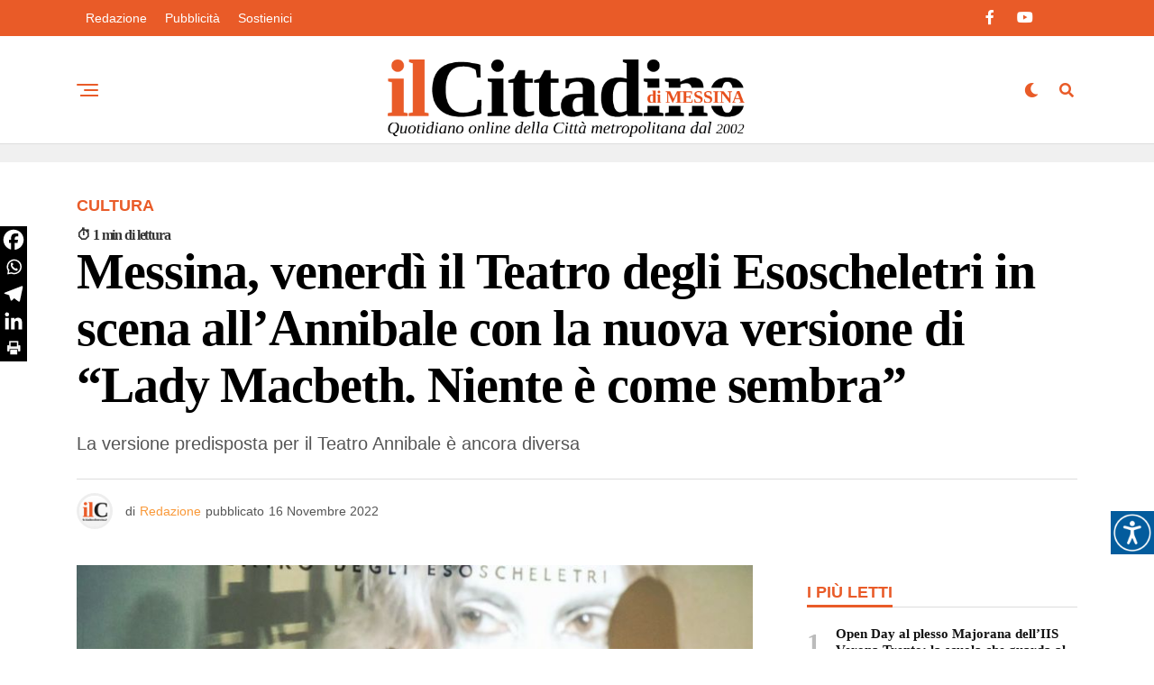

--- FILE ---
content_type: text/html; charset=UTF-8
request_url: https://www.ilcittadinodimessina.it/cultura/messina-venerdi-il-teatro-degli-esoscheletri-in-scena-allannibale-con-la-nuova-versione-di-lady-macbeth-niente-e-come-sembra/
body_size: 27603
content:
<!DOCTYPE html><html lang="it-IT"><head><script data-no-optimize="1">var litespeed_docref=sessionStorage.getItem("litespeed_docref");litespeed_docref&&(Object.defineProperty(document,"referrer",{get:function(){return litespeed_docref}}),sessionStorage.removeItem("litespeed_docref"));</script> <meta charset="UTF-8" ><meta name="viewport" id="viewport" content="width=device-width, initial-scale=1.0, maximum-scale=5.0, minimum-scale=1.0, user-scalable=yes" /><meta name='robots' content='index, follow, max-image-preview:large, max-snippet:-1, max-video-preview:-1' /><title>Messina, venerdì il Teatro degli Esoscheletri in scena all&#039;Annibale con la nuova versione di “Lady Macbeth. Niente è come sembra” - Il Cittadino di Messina - Notizie in tempo reale su Messina e provincia</title><link rel="canonical" href="https://www.ilcittadinodimessina.it/cultura/messina-venerdi-il-teatro-degli-esoscheletri-in-scena-allannibale-con-la-nuova-versione-di-lady-macbeth-niente-e-come-sembra/" /><meta property="og:locale" content="it_IT" /><meta property="og:type" content="article" /><meta property="og:title" content="Messina, venerdì il Teatro degli Esoscheletri in scena all&#039;Annibale con la nuova versione di “Lady Macbeth. Niente è come sembra” - Il Cittadino di Messina - Notizie in tempo reale su Messina e provincia" /><meta property="og:description" content="La versione predisposta per il Teatro Annibale è ancora diversa" /><meta property="og:url" content="https://www.ilcittadinodimessina.it/cultura/messina-venerdi-il-teatro-degli-esoscheletri-in-scena-allannibale-con-la-nuova-versione-di-lady-macbeth-niente-e-come-sembra/" /><meta property="og:site_name" content="Il Cittadino di Messina - Notizie in tempo reale su Messina e provincia" /><meta property="article:published_time" content="2022-11-16T09:45:39+00:00" /><meta property="og:image" content="https://www.ilcittadinodimessina.it/wp-content/uploads/2022/11/Lady-Macbeth.-Niente-e-come-sembra-foto-Dino-Costa-2.jpg" /><meta property="og:image:width" content="798" /><meta property="og:image:height" content="533" /><meta property="og:image:type" content="image/jpeg" /><meta name="author" content="Redazione" /><meta name="twitter:card" content="summary_large_image" /><meta name="twitter:label1" content="Scritto da" /><meta name="twitter:data1" content="Redazione" /><meta name="twitter:label2" content="Tempo di lettura stimato" /><meta name="twitter:data2" content="1 minuto" /> <script type="application/ld+json" class="yoast-schema-graph">{"@context":"https://schema.org","@graph":[{"@type":"Article","@id":"https://www.ilcittadinodimessina.it/cultura/messina-venerdi-il-teatro-degli-esoscheletri-in-scena-allannibale-con-la-nuova-versione-di-lady-macbeth-niente-e-come-sembra/#article","isPartOf":{"@id":"https://www.ilcittadinodimessina.it/cultura/messina-venerdi-il-teatro-degli-esoscheletri-in-scena-allannibale-con-la-nuova-versione-di-lady-macbeth-niente-e-come-sembra/"},"author":{"name":"Redazione","@id":"https://www.ilcittadinodimessina.it/#/schema/person/22bd2e979368f87603d5461e5f357a76"},"headline":"Messina, venerdì il Teatro degli Esoscheletri in scena all&#8217;Annibale con la nuova versione di “Lady Macbeth. Niente è come sembra”","datePublished":"2022-11-16T09:45:39+00:00","mainEntityOfPage":{"@id":"https://www.ilcittadinodimessina.it/cultura/messina-venerdi-il-teatro-degli-esoscheletri-in-scena-allannibale-con-la-nuova-versione-di-lady-macbeth-niente-e-come-sembra/"},"wordCount":125,"commentCount":0,"image":{"@id":"https://www.ilcittadinodimessina.it/cultura/messina-venerdi-il-teatro-degli-esoscheletri-in-scena-allannibale-con-la-nuova-versione-di-lady-macbeth-niente-e-come-sembra/#primaryimage"},"thumbnailUrl":"https://www.ilcittadinodimessina.it/wp-content/uploads/2022/11/Lady-Macbeth.-Niente-e-come-sembra-foto-Dino-Costa-2.jpg","keywords":["Teatro"],"articleSection":["Cultura"],"inLanguage":"it-IT","potentialAction":[{"@type":"CommentAction","name":"Comment","target":["https://www.ilcittadinodimessina.it/cultura/messina-venerdi-il-teatro-degli-esoscheletri-in-scena-allannibale-con-la-nuova-versione-di-lady-macbeth-niente-e-come-sembra/#respond"]}]},{"@type":"WebPage","@id":"https://www.ilcittadinodimessina.it/cultura/messina-venerdi-il-teatro-degli-esoscheletri-in-scena-allannibale-con-la-nuova-versione-di-lady-macbeth-niente-e-come-sembra/","url":"https://www.ilcittadinodimessina.it/cultura/messina-venerdi-il-teatro-degli-esoscheletri-in-scena-allannibale-con-la-nuova-versione-di-lady-macbeth-niente-e-come-sembra/","name":"Messina, venerdì il Teatro degli Esoscheletri in scena all'Annibale con la nuova versione di “Lady Macbeth. Niente è come sembra” - Il Cittadino di Messina - Notizie in tempo reale su Messina e provincia","isPartOf":{"@id":"https://www.ilcittadinodimessina.it/#website"},"primaryImageOfPage":{"@id":"https://www.ilcittadinodimessina.it/cultura/messina-venerdi-il-teatro-degli-esoscheletri-in-scena-allannibale-con-la-nuova-versione-di-lady-macbeth-niente-e-come-sembra/#primaryimage"},"image":{"@id":"https://www.ilcittadinodimessina.it/cultura/messina-venerdi-il-teatro-degli-esoscheletri-in-scena-allannibale-con-la-nuova-versione-di-lady-macbeth-niente-e-come-sembra/#primaryimage"},"thumbnailUrl":"https://www.ilcittadinodimessina.it/wp-content/uploads/2022/11/Lady-Macbeth.-Niente-e-come-sembra-foto-Dino-Costa-2.jpg","datePublished":"2022-11-16T09:45:39+00:00","author":{"@id":"https://www.ilcittadinodimessina.it/#/schema/person/22bd2e979368f87603d5461e5f357a76"},"breadcrumb":{"@id":"https://www.ilcittadinodimessina.it/cultura/messina-venerdi-il-teatro-degli-esoscheletri-in-scena-allannibale-con-la-nuova-versione-di-lady-macbeth-niente-e-come-sembra/#breadcrumb"},"inLanguage":"it-IT","potentialAction":[{"@type":"ReadAction","target":["https://www.ilcittadinodimessina.it/cultura/messina-venerdi-il-teatro-degli-esoscheletri-in-scena-allannibale-con-la-nuova-versione-di-lady-macbeth-niente-e-come-sembra/"]}]},{"@type":"ImageObject","inLanguage":"it-IT","@id":"https://www.ilcittadinodimessina.it/cultura/messina-venerdi-il-teatro-degli-esoscheletri-in-scena-allannibale-con-la-nuova-versione-di-lady-macbeth-niente-e-come-sembra/#primaryimage","url":"https://www.ilcittadinodimessina.it/wp-content/uploads/2022/11/Lady-Macbeth.-Niente-e-come-sembra-foto-Dino-Costa-2.jpg","contentUrl":"https://www.ilcittadinodimessina.it/wp-content/uploads/2022/11/Lady-Macbeth.-Niente-e-come-sembra-foto-Dino-Costa-2.jpg","width":798,"height":533},{"@type":"BreadcrumbList","@id":"https://www.ilcittadinodimessina.it/cultura/messina-venerdi-il-teatro-degli-esoscheletri-in-scena-allannibale-con-la-nuova-versione-di-lady-macbeth-niente-e-come-sembra/#breadcrumb","itemListElement":[{"@type":"ListItem","position":1,"name":"Home","item":"https://www.ilcittadinodimessina.it/"},{"@type":"ListItem","position":2,"name":"Messina, venerdì il Teatro degli Esoscheletri in scena all&#8217;Annibale con la nuova versione di “Lady Macbeth. Niente è come sembra”"}]},{"@type":"WebSite","@id":"https://www.ilcittadinodimessina.it/#website","url":"https://www.ilcittadinodimessina.it/","name":"Il Cittadino di Messina - Notizie in tempo reale su Messina e provincia","description":"Il quotidiano online con le ultime notizie dalla Città metropolitana di Messina su cronaca, politica, attualità, cultura e sport.","potentialAction":[{"@type":"SearchAction","target":{"@type":"EntryPoint","urlTemplate":"https://www.ilcittadinodimessina.it/?s={search_term_string}"},"query-input":{"@type":"PropertyValueSpecification","valueRequired":true,"valueName":"search_term_string"}}],"inLanguage":"it-IT"},{"@type":"Person","@id":"https://www.ilcittadinodimessina.it/#/schema/person/22bd2e979368f87603d5461e5f357a76","name":"Redazione","image":{"@type":"ImageObject","inLanguage":"it-IT","@id":"https://www.ilcittadinodimessina.it/#/schema/person/image/","url":"https://www.ilcittadinodimessina.it/wp-content/litespeed/avatar/097416ff4221557d6632a744a7bbf25c.jpg?ver=1768963915","contentUrl":"https://www.ilcittadinodimessina.it/wp-content/litespeed/avatar/097416ff4221557d6632a744a7bbf25c.jpg?ver=1768963915","caption":"Redazione"},"description":"Il Cittadino è uno dei principali operatori d’informazione nella Regione Siciliana attivo dal 2002. Notizie, articoli, approfondimenti degli avvenimenti di Messina e principali news regionali. È presente in tempo reale sui social network più seguiti. Per la diffusione capillare, a tutti gli affiliati e agli esponenti sociali dell’ambito in cui opera, dispone di una mailing list di oltre 12.000 indirizzi di posta elettronica.","url":"https://www.ilcittadinodimessina.it/author/redazione/"}]}</script> <link rel='dns-prefetch' href='//www.googletagmanager.com' /><link rel='dns-prefetch' href='//cdn.jsdelivr.net' /><link rel='dns-prefetch' href='//ajax.googleapis.com' /><link rel='dns-prefetch' href='//fonts.googleapis.com' /><link rel='dns-prefetch' href='//pagead2.googlesyndication.com' /><link rel="alternate" type="application/rss+xml" title="Il Cittadino di Messina - Notizie in tempo reale su Messina e provincia &raquo; Feed" href="https://www.ilcittadinodimessina.it/feed/" /><link rel="alternate" type="application/rss+xml" title="Il Cittadino di Messina - Notizie in tempo reale su Messina e provincia &raquo; Feed dei commenti" href="https://www.ilcittadinodimessina.it/comments/feed/" /><link rel="alternate" type="application/rss+xml" title="Il Cittadino di Messina - Notizie in tempo reale su Messina e provincia &raquo; Messina, venerdì il Teatro degli Esoscheletri in scena all&#8217;Annibale con la nuova versione di “Lady Macbeth. Niente è come sembra” Feed dei commenti" href="https://www.ilcittadinodimessina.it/cultura/messina-venerdi-il-teatro-degli-esoscheletri-in-scena-allannibale-con-la-nuova-versione-di-lady-macbeth-niente-e-come-sembra/feed/" /><link rel="alternate" title="oEmbed (JSON)" type="application/json+oembed" href="https://www.ilcittadinodimessina.it/wp-json/oembed/1.0/embed?url=https%3A%2F%2Fwww.ilcittadinodimessina.it%2Fcultura%2Fmessina-venerdi-il-teatro-degli-esoscheletri-in-scena-allannibale-con-la-nuova-versione-di-lady-macbeth-niente-e-come-sembra%2F" /><link rel="alternate" title="oEmbed (XML)" type="text/xml+oembed" href="https://www.ilcittadinodimessina.it/wp-json/oembed/1.0/embed?url=https%3A%2F%2Fwww.ilcittadinodimessina.it%2Fcultura%2Fmessina-venerdi-il-teatro-degli-esoscheletri-in-scena-allannibale-con-la-nuova-versione-di-lady-macbeth-niente-e-come-sembra%2F&#038;format=xml" /><style id='wp-img-auto-sizes-contain-inline-css' type='text/css'>img:is([sizes=auto i],[sizes^="auto," i]){contain-intrinsic-size:3000px 1500px}
/*# sourceURL=wp-img-auto-sizes-contain-inline-css */</style><link data-optimized="2" rel="stylesheet" href="https://www.ilcittadinodimessina.it/wp-content/litespeed/css/e5963b6569f0eb8451ba540e6750064f.css?ver=1e99e" /><style id='global-styles-inline-css' type='text/css'>:root{--wp--preset--aspect-ratio--square: 1;--wp--preset--aspect-ratio--4-3: 4/3;--wp--preset--aspect-ratio--3-4: 3/4;--wp--preset--aspect-ratio--3-2: 3/2;--wp--preset--aspect-ratio--2-3: 2/3;--wp--preset--aspect-ratio--16-9: 16/9;--wp--preset--aspect-ratio--9-16: 9/16;--wp--preset--color--black: #000000;--wp--preset--color--cyan-bluish-gray: #abb8c3;--wp--preset--color--white: #ffffff;--wp--preset--color--pale-pink: #f78da7;--wp--preset--color--vivid-red: #cf2e2e;--wp--preset--color--luminous-vivid-orange: #ff6900;--wp--preset--color--luminous-vivid-amber: #fcb900;--wp--preset--color--light-green-cyan: #7bdcb5;--wp--preset--color--vivid-green-cyan: #00d084;--wp--preset--color--pale-cyan-blue: #8ed1fc;--wp--preset--color--vivid-cyan-blue: #0693e3;--wp--preset--color--vivid-purple: #9b51e0;--wp--preset--gradient--vivid-cyan-blue-to-vivid-purple: linear-gradient(135deg,rgb(6,147,227) 0%,rgb(155,81,224) 100%);--wp--preset--gradient--light-green-cyan-to-vivid-green-cyan: linear-gradient(135deg,rgb(122,220,180) 0%,rgb(0,208,130) 100%);--wp--preset--gradient--luminous-vivid-amber-to-luminous-vivid-orange: linear-gradient(135deg,rgb(252,185,0) 0%,rgb(255,105,0) 100%);--wp--preset--gradient--luminous-vivid-orange-to-vivid-red: linear-gradient(135deg,rgb(255,105,0) 0%,rgb(207,46,46) 100%);--wp--preset--gradient--very-light-gray-to-cyan-bluish-gray: linear-gradient(135deg,rgb(238,238,238) 0%,rgb(169,184,195) 100%);--wp--preset--gradient--cool-to-warm-spectrum: linear-gradient(135deg,rgb(74,234,220) 0%,rgb(151,120,209) 20%,rgb(207,42,186) 40%,rgb(238,44,130) 60%,rgb(251,105,98) 80%,rgb(254,248,76) 100%);--wp--preset--gradient--blush-light-purple: linear-gradient(135deg,rgb(255,206,236) 0%,rgb(152,150,240) 100%);--wp--preset--gradient--blush-bordeaux: linear-gradient(135deg,rgb(254,205,165) 0%,rgb(254,45,45) 50%,rgb(107,0,62) 100%);--wp--preset--gradient--luminous-dusk: linear-gradient(135deg,rgb(255,203,112) 0%,rgb(199,81,192) 50%,rgb(65,88,208) 100%);--wp--preset--gradient--pale-ocean: linear-gradient(135deg,rgb(255,245,203) 0%,rgb(182,227,212) 50%,rgb(51,167,181) 100%);--wp--preset--gradient--electric-grass: linear-gradient(135deg,rgb(202,248,128) 0%,rgb(113,206,126) 100%);--wp--preset--gradient--midnight: linear-gradient(135deg,rgb(2,3,129) 0%,rgb(40,116,252) 100%);--wp--preset--font-size--small: 13px;--wp--preset--font-size--medium: 20px;--wp--preset--font-size--large: 36px;--wp--preset--font-size--x-large: 42px;--wp--preset--spacing--20: 0.44rem;--wp--preset--spacing--30: 0.67rem;--wp--preset--spacing--40: 1rem;--wp--preset--spacing--50: 1.5rem;--wp--preset--spacing--60: 2.25rem;--wp--preset--spacing--70: 3.38rem;--wp--preset--spacing--80: 5.06rem;--wp--preset--shadow--natural: 6px 6px 9px rgba(0, 0, 0, 0.2);--wp--preset--shadow--deep: 12px 12px 50px rgba(0, 0, 0, 0.4);--wp--preset--shadow--sharp: 6px 6px 0px rgba(0, 0, 0, 0.2);--wp--preset--shadow--outlined: 6px 6px 0px -3px rgb(255, 255, 255), 6px 6px rgb(0, 0, 0);--wp--preset--shadow--crisp: 6px 6px 0px rgb(0, 0, 0);}:where(.is-layout-flex){gap: 0.5em;}:where(.is-layout-grid){gap: 0.5em;}body .is-layout-flex{display: flex;}.is-layout-flex{flex-wrap: wrap;align-items: center;}.is-layout-flex > :is(*, div){margin: 0;}body .is-layout-grid{display: grid;}.is-layout-grid > :is(*, div){margin: 0;}:where(.wp-block-columns.is-layout-flex){gap: 2em;}:where(.wp-block-columns.is-layout-grid){gap: 2em;}:where(.wp-block-post-template.is-layout-flex){gap: 1.25em;}:where(.wp-block-post-template.is-layout-grid){gap: 1.25em;}.has-black-color{color: var(--wp--preset--color--black) !important;}.has-cyan-bluish-gray-color{color: var(--wp--preset--color--cyan-bluish-gray) !important;}.has-white-color{color: var(--wp--preset--color--white) !important;}.has-pale-pink-color{color: var(--wp--preset--color--pale-pink) !important;}.has-vivid-red-color{color: var(--wp--preset--color--vivid-red) !important;}.has-luminous-vivid-orange-color{color: var(--wp--preset--color--luminous-vivid-orange) !important;}.has-luminous-vivid-amber-color{color: var(--wp--preset--color--luminous-vivid-amber) !important;}.has-light-green-cyan-color{color: var(--wp--preset--color--light-green-cyan) !important;}.has-vivid-green-cyan-color{color: var(--wp--preset--color--vivid-green-cyan) !important;}.has-pale-cyan-blue-color{color: var(--wp--preset--color--pale-cyan-blue) !important;}.has-vivid-cyan-blue-color{color: var(--wp--preset--color--vivid-cyan-blue) !important;}.has-vivid-purple-color{color: var(--wp--preset--color--vivid-purple) !important;}.has-black-background-color{background-color: var(--wp--preset--color--black) !important;}.has-cyan-bluish-gray-background-color{background-color: var(--wp--preset--color--cyan-bluish-gray) !important;}.has-white-background-color{background-color: var(--wp--preset--color--white) !important;}.has-pale-pink-background-color{background-color: var(--wp--preset--color--pale-pink) !important;}.has-vivid-red-background-color{background-color: var(--wp--preset--color--vivid-red) !important;}.has-luminous-vivid-orange-background-color{background-color: var(--wp--preset--color--luminous-vivid-orange) !important;}.has-luminous-vivid-amber-background-color{background-color: var(--wp--preset--color--luminous-vivid-amber) !important;}.has-light-green-cyan-background-color{background-color: var(--wp--preset--color--light-green-cyan) !important;}.has-vivid-green-cyan-background-color{background-color: var(--wp--preset--color--vivid-green-cyan) !important;}.has-pale-cyan-blue-background-color{background-color: var(--wp--preset--color--pale-cyan-blue) !important;}.has-vivid-cyan-blue-background-color{background-color: var(--wp--preset--color--vivid-cyan-blue) !important;}.has-vivid-purple-background-color{background-color: var(--wp--preset--color--vivid-purple) !important;}.has-black-border-color{border-color: var(--wp--preset--color--black) !important;}.has-cyan-bluish-gray-border-color{border-color: var(--wp--preset--color--cyan-bluish-gray) !important;}.has-white-border-color{border-color: var(--wp--preset--color--white) !important;}.has-pale-pink-border-color{border-color: var(--wp--preset--color--pale-pink) !important;}.has-vivid-red-border-color{border-color: var(--wp--preset--color--vivid-red) !important;}.has-luminous-vivid-orange-border-color{border-color: var(--wp--preset--color--luminous-vivid-orange) !important;}.has-luminous-vivid-amber-border-color{border-color: var(--wp--preset--color--luminous-vivid-amber) !important;}.has-light-green-cyan-border-color{border-color: var(--wp--preset--color--light-green-cyan) !important;}.has-vivid-green-cyan-border-color{border-color: var(--wp--preset--color--vivid-green-cyan) !important;}.has-pale-cyan-blue-border-color{border-color: var(--wp--preset--color--pale-cyan-blue) !important;}.has-vivid-cyan-blue-border-color{border-color: var(--wp--preset--color--vivid-cyan-blue) !important;}.has-vivid-purple-border-color{border-color: var(--wp--preset--color--vivid-purple) !important;}.has-vivid-cyan-blue-to-vivid-purple-gradient-background{background: var(--wp--preset--gradient--vivid-cyan-blue-to-vivid-purple) !important;}.has-light-green-cyan-to-vivid-green-cyan-gradient-background{background: var(--wp--preset--gradient--light-green-cyan-to-vivid-green-cyan) !important;}.has-luminous-vivid-amber-to-luminous-vivid-orange-gradient-background{background: var(--wp--preset--gradient--luminous-vivid-amber-to-luminous-vivid-orange) !important;}.has-luminous-vivid-orange-to-vivid-red-gradient-background{background: var(--wp--preset--gradient--luminous-vivid-orange-to-vivid-red) !important;}.has-very-light-gray-to-cyan-bluish-gray-gradient-background{background: var(--wp--preset--gradient--very-light-gray-to-cyan-bluish-gray) !important;}.has-cool-to-warm-spectrum-gradient-background{background: var(--wp--preset--gradient--cool-to-warm-spectrum) !important;}.has-blush-light-purple-gradient-background{background: var(--wp--preset--gradient--blush-light-purple) !important;}.has-blush-bordeaux-gradient-background{background: var(--wp--preset--gradient--blush-bordeaux) !important;}.has-luminous-dusk-gradient-background{background: var(--wp--preset--gradient--luminous-dusk) !important;}.has-pale-ocean-gradient-background{background: var(--wp--preset--gradient--pale-ocean) !important;}.has-electric-grass-gradient-background{background: var(--wp--preset--gradient--electric-grass) !important;}.has-midnight-gradient-background{background: var(--wp--preset--gradient--midnight) !important;}.has-small-font-size{font-size: var(--wp--preset--font-size--small) !important;}.has-medium-font-size{font-size: var(--wp--preset--font-size--medium) !important;}.has-large-font-size{font-size: var(--wp--preset--font-size--large) !important;}.has-x-large-font-size{font-size: var(--wp--preset--font-size--x-large) !important;}
/*# sourceURL=global-styles-inline-css */</style><style id='classic-theme-styles-inline-css' type='text/css'>/*! This file is auto-generated */
.wp-block-button__link{color:#fff;background-color:#32373c;border-radius:9999px;box-shadow:none;text-decoration:none;padding:calc(.667em + 2px) calc(1.333em + 2px);font-size:1.125em}.wp-block-file__button{background:#32373c;color:#fff;text-decoration:none}
/*# sourceURL=/wp-includes/css/classic-themes.min.css */</style><link rel='stylesheet' id='ql-jquery-ui-css' href='//ajax.googleapis.com/ajax/libs/jqueryui/1.12.1/themes/smoothness/jquery-ui.css?ver=5d5427e8cd2d25d72f5d722a08b7f147' type='text/css' media='all' /><style id='zox-custom-style-inline-css' type='text/css'>a,
	a:visited,
	a:hover h2.zox-s-title1,
	a:hover h2.zox-s-title1-feat,
	a:hover h2.zox-s-title2,
	a:hover h2.zox-s-title3,
	.zox-post-body p a,
	h3.zox-post-cat a,
	.sp-template a,
	.sp-data-table a,
	span.zox-author-name a,
	a:hover h2.zox-authors-latest,
	span.zox-authors-name a:hover,
	#zox-side-wrap a:hover {
		color: #f99939;
	}

	.zox-s8 a:hover h2.zox-s-title1,
	.zox-s8 a:hover h2.zox-s-title1-feat,
	.zox-s8 a:hover h2.zox-s-title2,
	.zox-s8 a:hover h2.zox-s-title3 {
		box-shadow: 15px 0 0 #fff, -10px 0 0 #fff;
		color: #f99939;
	}

	.woocommerce-message:before,
	.woocommerce-info:before,
	.woocommerce-message:before,
	.woocommerce .star-rating span:before,
	span.zox-s-cat,
	h3.zox-post-cat a,
	.zox-s6 span.zox-s-cat,
	.zox-s8 span.zox-s-cat,
	.zox-widget-side-trend-wrap .zox-art-text:before {
		color: #e95b28;
	}

	.zox-widget-bgp,
	.zox-widget-bgp.zox-widget-txtw .zox-art-wrap,
	.zox-widget-bgp.zox-widget-txtw .zox-widget-featl-sub .zox-art-wrap,
	.zox-s4 .zox-widget-bgp span.zox-s-cat,
	.woocommerce span.onsale,
	.zox-s7 .zox-byline-wrap:before,
	.zox-s3 span.zox-s-cat,
	.zox-o1 span.zox-s-cat,
	.zox-s3 .zox-widget-side-trend-wrap .zox-art-text:before,
	.sp-table-caption,
	#zox-search-form #zox-search-submit,
	#zox-search-form2 #zox-search-submit2,
	.pagination .current,
	.pagination a:hover,
	.zox-o6 span.zox-s-cat {
		background: #e95b28;
	}

	.woocommerce .widget_price_filter .ui-slider .ui-slider-handle,
	.woocommerce #respond input#submit.alt,
	.woocommerce a.button.alt,
	.woocommerce button.button.alt,
	.woocommerce input.button.alt,
	.woocommerce #respond input#submit.alt:hover,
	.woocommerce a.button.alt:hover,
	.woocommerce button.button.alt:hover,
	.woocommerce input.button.alt:hover {
		background-color: #e95b28;
	}

	.woocommerce-error,
	.woocommerce-info,
	.woocommerce-message {
		border-top-color: #e95b28;
	}

	.zox-feat-ent1-left,
	.zox-ent1 .zox-side-widget {
		border-top: 2px solid #e95b28;
	}

	.zox-feat-ent3-main-wrap h2.zox-s-title2 {
		background-color: #e95b28;
		box-shadow: 15px 0 0 #e95b28, -10px 0 0 #e95b28;
	}

	.zox-widget-side-trend-wrap .zox-art-text:before,
	.pagination .current,
	.pagination a:hover {
		border: 1px solid #e95b28;
	}

	.zox-post-type {
		border: 3px solid #e95b28;
	}
	.zox-net1 .zox-post-type,
	.zox-net2 .zox-post-type {
		background: #e95b28;
	}
	.zox-widget-featl-sub .zox-post-type {
		border: 2px solid #e95b28;
	}

	@media screen and (max-width: 479px) {
	.zox-net1.zox-s4 .zox-widget-bgp .zox-art-main span.zox-s-cat {
		background: #e95b28 !important;
	}
	}

	.zox-o3 h3.zox-s-cat {
		background: #000000;
	}

	.zox-widget-bgs,
	.zox-widget-bgs.zox-widget-txtw .zox-art-wrap,
	.zox-widget-bgs.zox-widget-txtw .zox-widget-featl-sub .zox-art-wrap,
	.zox-s4 .zox-widget-bgs span.zox-s-cat {
		background: #000000;
	}

	#zox-top-head-wrap {
		background: #e95b28;
	}

	span.zox-top-soc-but,
	.zox-top-nav-menu ul li a,
	span.zox-woo-cart-icon {
		color: #ffffff;
	}

	span.zox-woo-cart-num {
		background: #ffffff;
	}

	.zox-top-nav-menu ul li:hover a {
		color: #f99939;
	}

	#zox-top-head-wrap,
	#zox-top-head,
	#zox-top-head-left,
	#zox-top-head-mid,
	#zox-top-head-right,
	.zox-top-nav-menu ul {
		height: 40px;
	}

	#zox-top-head-mid img {
		max-height: calc(40px - 20px);
	}

	.zox-top-nav-menu ul li a {
		font-size: 14px;
	}

	#zox-bot-head-wrap,
	#zox-bot-head-wrap.zox-trans-bot.zox-fix-up,
	#zox-fly-wrap,
	#zox-bot-head-wrap.zox-trans-bot:hover {
		background-color: #ffffff;
		background-image: none;
	}

	.zox-nav-menu ul li a,
	span.zox-nav-search-but,
	span.zox-night,
	.zox-trans-bot.zox-fix-up .zox-nav-menu ul li a,
	.zox-trans-bot.zox-fix-up span.zox-nav-search-but,
	nav.zox-fly-nav-menu ul li a,
	span.zox-fly-soc-head,
	ul.zox-fly-soc-list li a,
	nav.zox-fly-nav-menu ul li.menu-item-has-children:after {
		color: #e95b28;
	}

	.zox-nav-menu ul li.menu-item-has-children a:after,
	.zox-nav-menu ul li.zox-mega-drop a:after {
		border-right: 1px solid #e95b28;
		border-bottom: 1px solid #e95b28;
	}

	.zox-fly-but-wrap span,
	.zox-trans-bot.zox-fix-up .zox-fly-but-wrap span {
		background: #e95b28;
	}

	.zox-nav-menu ul li:hover a,
	span.zox-nav-search-but:hover,
	span.zox-night:hover {
		color: #f99939;
	}

	.zox-fly-but-wrap:hover span {
		background: #f99939;
	}

	span.zox-widget-main-title {
		color: #e95b28;
	}

	#zox-foot-wrap {
		background: #e95b28;
	}

	#zox-foot-wrap p {
		color: #ffffff;
	}

	#zox-foot-wrap a {
		color: #ffffff;
	}

	ul.zox-foot-soc-list li a {
		border: 1px solid #ffffff;
	}

	span.zox-widget-side-title {
		color: #e95b28;
	}

	span.zox-post-main-title {
		color: #000000;
	}

	.zox-top-nav-menu ul li a {
		padding-top: calc((40px - 14px) / 2);
		padding-bottom: calc((40px - 14px) / 2);
	}

	#zox-bot-head-wrap,
	.zox-bot-head-menu,
	#zox-bot-head,
	#zox-bot-head-left,
	#zox-bot-head-right,
	#zox-bot-head-mid,
	.zox-bot-head-logo,
	.zox-bot-head-logo-main,
	.zox-nav-menu,
	.zox-nav-menu ul {
		height: 120px;
	}

	.zox-bot-head-logo img,
	.zox-bot-head-logo-main img {
		max-height: calc(120px - 20px);
	}

	.zox-nav-menu ul li ul.sub-menu,
	.zox-nav-menu ul li.menu-item-object-category .zox-mega-dropdown {
		top: 120px;
	}

	.zox-nav-menu ul li a {
		font-size: 22px;
	}

	.zox-nav-menu ul li a {
		padding-top: calc((120px - 22px) / 2);
		padding-bottom: calc((120px - 22px) / 2);
	}

	.zox-fix-up {
		top: -120px !important;
		-webkit-transform: translate3d(0,-120px,0) !important;
	   	   -moz-transform: translate3d(0,-120px,0) !important;
	    	-ms-transform: translate3d(0,-120px,0) !important;
	     	 -o-transform: translate3d(0,-120px,0) !important;
				transform: translate3d(0,-120px,0) !important;
	}

	.zox-fix {
		top: -120px;
		-webkit-transform: translate3d(0,120px,0) !important;
	   	   -moz-transform: translate3d(0,120px,0) !important;
	    	-ms-transform: translate3d(0,120px,0) !important;
	     	 -o-transform: translate3d(0,120px,0) !important;
				transform: translate3d(0,120px,0) !important;
	}

	.zox-fix-up .zox-nav-menu ul li a {
		padding-top: calc((60px - 22px) / 2);
		padding-bottom: calc((60px - 22px) / 2);
	}

	.zox-feat-ent1-grid,
	.zox-feat-ent2-bot,
	.zox-feat-net1-grid {
		grid-template-columns: auto 300px;
	}

	body,
	span.zox-s-cat,
	span.zox-ad-label,
	.woocommerce ul.product_list_widget li a,
	.woocommerce ul.product_list_widget span.product-title,
	.woocommerce #reviews #comments ol.commentlist li .comment-text p.meta,
	.woocommerce div.product p.price,
	.woocommerce div.product p.price ins,
	.woocommerce div.product p.price del,
	.woocommerce ul.products li.product .price del,
	.woocommerce ul.products li.product .price ins,
	.woocommerce ul.products li.product .price,
	.woocommerce #respond input#submit,
	.woocommerce a.button,
	.woocommerce button.button,
	.woocommerce input.button,
	.woocommerce .widget_price_filter .price_slider_amount .button,
	.woocommerce span.onsale,
	.woocommerce-review-link,
	#woo-content p.woocommerce-result-count,
	.woocommerce div.product .woocommerce-tabs ul.tabs li a,
	.woocommerce .woocommerce-breadcrumb,
	.woocommerce #respond input#submit.alt,
	.woocommerce a.button.alt,
	.woocommerce button.button.alt,
	.woocommerce input.button.alt,
	.zox-post-tags-header,
	.zox-post-tags a {
		font-family: 'Roboto', sans-serif;
		font-weight: 400;
		text-transform: None;
	}

	#zox-woo-side-wrap span.zox-widget-side-title,
	span.zox-authors-name a,
	h1.zox-author-top-head {
		font-family: 'Roboto', sans-serif;
	}

	p.zox-s-graph,
	span.zox-post-excerpt p,
	.zox-post-body p,
	#woo-content p,
	#zox-404 p,
	.zox-post-body ul li,
	.zox-post-body ol li,
	.zox-author-box-text p {
		font-family: 'Roboto', sans-serif;
		font-weight: 400;
		text-transform: None;
	}

	.zox-nav-menu ul li a,
	.zox-top-nav-menu ul li a,
	nav.zox-fly-nav-menu ul li a {
		font-family: 'Roboto', sans-serif;
		font-weight: 400;
		text-transform: Capitalize;
	}

	.zox-nav-menu ul li ul.zox-mega-list li a,
	.zox-nav-menu ul li ul.zox-mega-list li a p {
		font-family: 'Roboto', sans-serif;
	}

	h2.zox-s-title1,
	h2.zox-s-title1-feat,
	.woocommerce div.product .product_title,
	.woocommerce .related h2,
	#woo-content .summary p.price,
	.woocommerce div.product .woocommerce-tabs .panel h2,
	#zox-404 h1,
	h1.zox-post-title,
	.zox-widget-side-trend-wrap .zox-art-text:before,
	.zox-post-body blockquote p,
	.zox-post-body .wp-block-pullquote blockquote p,
	.zox-post-body h1,
	.zox-post-body h2,
	.zox-post-body h3,
	.zox-post-body h4,
	.zox-post-body h5,
	.zox-post-body h6,
	.comment-inner h1,
	.comment-inner h2,
	.comment-inner h3,
	.comment-inner h4,
	.comment-inner h5,
	.comment-inner h6,
	span.zox-author-box-name a {
		font-family: 'Tinos', sans-serif;
		font-weight: 900;
		text-transform: None;
	}

	span.zox-widget-main-title {
		font-family: 'Tinos', sans-serif;
		font-weight: 900;
		text-transform: None;
	}

	span.zox-widget-side-title {
		font-family: 'Roboto', sans-serif;
		font-weight: 900;
		text-transform: Uppercase;
	}

	span.zox-post-main-title {
		font-family: 'Roboto', sans-serif;
		font-weight: 800;
		text-transform: Uppercase;
	}

	h2.zox-s-title2,
	h2.zox-s-title3,
	span.zox-woo-cart-num,
	p.zox-search-p,
	.alp-related-posts .current .post-title,
	.alp-related-posts-wrapper .alp-related-post .post-title,
	.zox-widget-txtw span.zox-widget-main-title {
		font-family: 'Tinos', sans-serif;
		font-weight: 900;
		text-transform: None;
	}

	.zox-post-width {
		margin: 0 auto;
		max-width: calc(1110px + 60px);
	}


	

		.zox-bot-head-logo img {
			position: relative;
				top: 8px;
		}
		@media screen and (max-width: 599px) {
			.zox-bot-head-logo img {
				top: auto;
			}
		}
		.zox-fix-up .zox-bot-head-logo img {
			top: auto;
		}
		#zox-bot-head-mid {
			position: relative;
		}
		span.zox-s-cat,
		.zox-byline-wrap span {
			font-family: 'Roboto', sans-serif;
			font-weight: 400;
		}
		span.zox-s-cat {
			color: #333;
			font-size: 13px;
			letter-spacing: .05em;
			text-transform: uppercase;
		}
		.zox-byline-wrap span,
		span.zox-byline-name a {
			color: #333;
			font-size: .75rem;
			font-weight: 400;
		}
		h2.zox-s-title1,
		h2.zox-s-title1-feat {
			color: #000000;
		}
		h2.zox-s-title1,
		h2.zox-s-title1-feat {
			letter-spacing: 0;
		}
		.zox-widget-side-trend-wrap .zox-art-text:before {
			color: #bbb;
		}
			

			.zox-head-width {
				margin: 0 auto;
				max-width: calc(1111px + 60px);
			}
			.zox-nav-menu ul li.zox-mega-drop .zox-mega-dropdown {
							left: calc(((100vw - 100%) /2) * -1);
			}
				

			.zox-body-width,
			.zox-widget-feat-wrap.zox-o1 .zox-art-text-cont,
			.zox-widget-feat-wrap.zox-o4 .zox-art-text-cont,
			.zox-widget-feat-main.zox-o1 .zox-art-text-cont,
			.zox-widget-feat-main.zox-o4 .zox-art-text-cont {
				margin: 0 auto;
				padding: 0 30px;
				max-width: calc(1110px + 60px);
			}
				

		#zox-top-head {
			grid-template-columns: auto 250px;
		}
		#zox-top-head-left {
			width: 100%;
		}
		#zox-top-head-mid {
			display: none;
		}
			

		#zox-bot-head-mid {
			display: grid;
			grid-column-gap: 20px;
			grid-template-columns: auto auto;
			justify-content: start;
			position: relative;
		}
		.zox-bot-head-logo {
			position: relative;
				top: auto;
				left: auto;
		}
		#zox-bot-head-wrap .zox-nav-menu ul li:first-child a {
			padding-left: 0;
		}
		.zox-bot-head-menu {
			padding: 0;
		}
			

			#zox-bot-head-left {
				display: grid;
			}
			#zox-bot-head {
				grid-template-columns: 24px auto 60px;
			}
			.zox-bot-head-menu {
				padding: 0 0 0 36px;
			}
				

	#zox-bot-head-wrap {
		border-bottom: 1px solid #ddd;
	}
		

.zox-nav-links {
	display: none;
	}
	

				.zox-feat-ent1-grid,
				.zox-feat-net1-grid {
					grid-template-columns: calc(100% - 320px) 300px;
					}
				.zox-post-main-wrap {
					grid-template-columns: calc(100% - 360px) 300px;
				}
				#zox-home-body-wrap {
					grid-template-columns: calc(100% - 360px) 300px;
					}
					

	.zox-post-body p a {
		box-shadow: inset 0 -1px 0 0 #fff, inset 0 -2px 0 0 #f99939;
		color: #000;
	}
	.zox-post-body p a:hover {
		color: #f99939;
	}
	

			.zox-widget-main-head {
				margin: 0 0 20px;
			}
			h4.zox-widget-main-title {
				border-bottom: 1px solid #ddd;
				position: relative;
				text-align: left;
			}
			.zox-dark h4.zox-widget-main-title {
				border-bottom: 1px solid #333;
			}
			span.zox-widget-main-title {
				color: #e95b28;
				border-bottom: 3px solid #e95b28;
				display: inline-block;
				font-size: 1.75rem;
				padding: 0 0 5px;
				position: relative;
					bottom: -1px;
				text-transform: uppercase;
			}
			.zox-dark span.zox-widget-main-title {
				border-bottom: 3px solid #333;
			}
			

			.zox-widget-side-head {
				margin: 0 0 20px;
			}
			h4.zox-widget-side-title {
				border-bottom: 1px solid #ddd;
				position: relative;
				text-align: left;
			}
			span.zox-widget-side-title {
				color: #e95b28;
				border-bottom: 3px solid #e95b28;
				display: inline-block;
				font-size: 1.125rem;
				padding: 0 0 5px;
				position: relative;
					bottom: -1px;
				text-transform: uppercase;
			}
			#zox-woo-side-wrap span.zox-widget-side-title {
				font-size: 1rem;
			}
			

		h4.zox-post-main-title {
			text-align: left;
		}
		span.zox-post-main-title {
			font-size: 1.5rem;
			letter-spacing: .1em;
		}
		

		#zox-lead-top-wrap {
			position: relative;
			height: 0;
		}
		#zox-lead-top-in {
			clip: rect(0,auto,auto,0);
			overflow: hidden;
			position: absolute;
				left: 0;
				top: 0;
			z-index: 1;
			zoom: 1;
			width: 100%;
			height: 100%;
		}
		#zox-lead-top {
			position: fixed;
				top: 0;
				left: 0;
		}
		

	.archive #zox-home-body-wrap {
		grid-gap: 0;
		grid-template-columns: 100%;
	}
	.archive #zox-home-right-wrap {
		display: none;
	}
	


		
/*# sourceURL=zox-custom-style-inline-css */</style><style id='heateor_sss_frontend_css-inline-css' type='text/css'>.heateor_sss_button_instagram span.heateor_sss_svg,a.heateor_sss_instagram span.heateor_sss_svg{background:radial-gradient(circle at 30% 107%,#fdf497 0,#fdf497 5%,#fd5949 45%,#d6249f 60%,#285aeb 90%)}div.heateor_sss_horizontal_sharing a.heateor_sss_button_instagram span{background:#fff!important;}div.heateor_sss_standard_follow_icons_container a.heateor_sss_button_instagram span{background:#fff}div.heateor_sss_horizontal_sharing a.heateor_sss_button_instagram span:hover{background:#e95b28!important;}div.heateor_sss_standard_follow_icons_container a.heateor_sss_button_instagram span:hover{background:#e95b28}div.heateor_sss_vertical_sharing  a.heateor_sss_button_instagram span{background:#000!important;}div.heateor_sss_floating_follow_icons_container a.heateor_sss_button_instagram span{background:#000}div.heateor_sss_vertical_sharing a.heateor_sss_button_instagram span:hover{background:#e95b28!important;}div.heateor_sss_floating_follow_icons_container a.heateor_sss_button_instagram span:hover{background:#e95b28}.heateor_sss_horizontal_sharing .heateor_sss_svg,.heateor_sss_standard_follow_icons_container .heateor_sss_svg{background-color:#fff!important;background:#fff!important;color:#cccaca;border-width:1px;border-style:solid;border-color:#cccaca}div.heateor_sss_horizontal_sharing span.heateor_sss_svg svg:hover path:not(.heateor_sss_no_fill),div.heateor_sss_horizontal_sharing span.heateor_sss_svg svg:hover ellipse, div.heateor_sss_horizontal_sharing span.heateor_sss_svg svg:hover circle, div.heateor_sss_horizontal_sharing span.heateor_sss_svg svg:hover polygon, div.heateor_sss_horizontal_sharing span.heateor_sss_svg svg:hover rect:not(.heateor_sss_no_fill){fill:#653024}div.heateor_sss_horizontal_sharing span.heateor_sss_svg svg:hover path.heateor_sss_svg_stroke, div.heateor_sss_horizontal_sharing span.heateor_sss_svg svg:hover rect.heateor_sss_svg_stroke{stroke:#653024}.heateor_sss_horizontal_sharing span.heateor_sss_svg:hover,.heateor_sss_standard_follow_icons_container span.heateor_sss_svg:hover{background-color:#e95b28!important;background:#e95b28!importantcolor:#653024;border-color:transparent;}.heateor_sss_vertical_sharing span.heateor_sss_svg,.heateor_sss_floating_follow_icons_container span.heateor_sss_svg{background-color:#000!important;background:#000!important;color:#fff;border-width:0px;border-style:solid;border-color:transparent;}.heateor_sss_vertical_sharing span.heateor_sss_svg:hover,.heateor_sss_floating_follow_icons_container span.heateor_sss_svg:hover{background-color:#e95b28!important;background:#e95b28!important;border-color:transparent;}@media screen and (max-width:783px) {.heateor_sss_vertical_sharing{display:none!important}}div.heateor_sss_mobile_footer{display:none;}@media screen and (max-width:783px){div.heateor_sss_bottom_sharing .heateorSssTCBackground{background-color:white}div.heateor_sss_bottom_sharing{width:100%!important;left:0!important;}div.heateor_sss_bottom_sharing a{width:20% !important;}div.heateor_sss_bottom_sharing .heateor_sss_svg{width: 100% !important;}div.heateor_sss_bottom_sharing div.heateorSssTotalShareCount{font-size:1em!important;line-height:21px!important}div.heateor_sss_bottom_sharing div.heateorSssTotalShareText{font-size:.7em!important;line-height:0px!important}div.heateor_sss_mobile_footer{display:block;height:30px;}.heateor_sss_bottom_sharing{padding:0!important;display:block!important;width:auto!important;bottom:-2px!important;top: auto!important;}.heateor_sss_bottom_sharing .heateor_sss_square_count{line-height:inherit;}.heateor_sss_bottom_sharing .heateorSssSharingArrow{display:none;}.heateor_sss_bottom_sharing .heateorSssTCBackground{margin-right:1.1em!important}}div.heateorSssSharingArrow{display:none}
/*# sourceURL=heateor_sss_frontend_css-inline-css */</style><style id='kadence-blocks-global-variables-inline-css' type='text/css'>:root {--global-kb-font-size-sm:clamp(0.8rem, 0.73rem + 0.217vw, 0.9rem);--global-kb-font-size-md:clamp(1.1rem, 0.995rem + 0.326vw, 1.25rem);--global-kb-font-size-lg:clamp(1.75rem, 1.576rem + 0.543vw, 2rem);--global-kb-font-size-xl:clamp(2.25rem, 1.728rem + 1.63vw, 3rem);--global-kb-font-size-xxl:clamp(2.5rem, 1.456rem + 3.26vw, 4rem);--global-kb-font-size-xxxl:clamp(2.75rem, 0.489rem + 7.065vw, 6rem);}:root {--global-palette1: #3182CE;--global-palette2: #2B6CB0;--global-palette3: #1A202C;--global-palette4: #2D3748;--global-palette5: #4A5568;--global-palette6: #718096;--global-palette7: #EDF2F7;--global-palette8: #F7FAFC;--global-palette9: #ffffff;}
/*# sourceURL=kadence-blocks-global-variables-inline-css */</style> <script type="litespeed/javascript" data-src="https://www.ilcittadinodimessina.it/wp-includes/js/jquery/jquery.min.js" id="jquery-core-js"></script> 
 <script type="litespeed/javascript" data-src="https://www.googletagmanager.com/gtag/js?id=G-CDVYW115M8" id="google_gtagjs-js"></script> <script id="google_gtagjs-js-after" type="litespeed/javascript">window.dataLayer=window.dataLayer||[];function gtag(){dataLayer.push(arguments)}
gtag("set","linker",{"domains":["www.ilcittadinodimessina.it"]});gtag("js",new Date());gtag("set","developer_id.dZTNiMT",!0);gtag("config","G-CDVYW115M8",{"googlesitekit_post_categories":"Cultura"})</script> <link rel="https://api.w.org/" href="https://www.ilcittadinodimessina.it/wp-json/" /><link rel="alternate" title="JSON" type="application/json" href="https://www.ilcittadinodimessina.it/wp-json/wp/v2/posts/16196" /><link rel="EditURI" type="application/rsd+xml" title="RSD" href="https://www.ilcittadinodimessina.it/xmlrpc.php?rsd" /><link rel='shortlink' href='https://www.ilcittadinodimessina.it/?p=16196' /><style type="text/css" media="screen">.g { margin:0px; padding:0px; overflow:hidden; line-height:1; zoom:1; }
	.g img { height:auto; }
	.g-col { position:relative; float:left; }
	.g-col:first-child { margin-left: 0; }
	.g-col:last-child { margin-right: 0; }
	.g-3 { width:100%; max-width:300px; height:100%; max-height:250px; margin: 0 auto; }
	.g-4 { width:100%; max-width:300px; height:100%; max-height:250px; margin: 0 auto; }
	.g-5 { width:100%; max-width:300px; height:100%; max-height:250px; margin: 0 auto; }
	.g-6 { margin:0px;  width:100%; max-width:1110px; height:100%; max-height:110px; float:right; clear:right; }
	.g-7 { width:100%; max-width:300px; height:100%; max-height:250px; margin: 0 auto; }
	@media only screen and (max-width: 480px) {
		.g-col, .g-dyn, .g-single { width:100%; margin-left:0; margin-right:0; }
	}</style><style type="text/css">.feedzy-rss-link-icon:after {
	content: url("https://www.ilcittadinodimessina.it/wp-content/plugins/feedzy-rss-feeds/img/external-link.png");
	margin-left: 3px;
}</style><meta name="generator" content="Site Kit by Google 1.170.0" /><meta http-equiv="imagetoolbar" content="no"> <script type="litespeed/javascript">document.oncontextmenu=function(){return!1}</script> <script type="litespeed/javascript">document.onselectstart=function(){event=event||window.event;var custom_input=event.target||event.srcElement;if(custom_input.type!=="text"&&custom_input.type!=="textarea"&&custom_input.type!=="password"){return!1}else{return!0}};if(window.sidebar){document.onmousedown=function(e){var obj=e.target;if(obj.tagName.toUpperCase()==='SELECT'||obj.tagName.toUpperCase()==="INPUT"||obj.tagName.toUpperCase()==="TEXTAREA"||obj.tagName.toUpperCase()==="PASSWORD"){return!0}else{return!1}}}
window.onload=function(){document.body.style.webkitTouchCallout='none';document.body.style.KhtmlUserSelect='none'}</script> <script type="litespeed/javascript">if(parent.frames.length>0){top.location.replace(document.location)}</script> <script type="litespeed/javascript">document.ondragstart=function(){return!1}</script> <script type="litespeed/javascript">document.addEventListener('DOMContentLiteSpeedLoaded',()=>{const overlay=document.createElement('div');overlay.id='overlay';Object.assign(overlay.style,{position:'fixed',top:'0',left:'0',width:'100%',height:'100%',backgroundColor:'rgba(255, 255, 255, 0.9)',display:'none',zIndex:'9999'});document.body.appendChild(overlay);document.addEventListener('keydown',(event)=>{if(event.metaKey||event.ctrlKey){overlay.style.display='block'}});document.addEventListener('keyup',(event)=>{if(!event.metaKey&&!event.ctrlKey){overlay.style.display='none'}})})</script> <style type="text/css">* {
                -webkit-touch-callout: none;
                -webkit-user-select: none;
                -moz-user-select: none;
                user-select: none;
            }

            img {
                -webkit-touch-callout: none;
                -webkit-user-select: none;
                -moz-user-select: none;
                user-select: none;
            }

            input,
            textarea,
            select {
                -webkit-user-select: auto;
            }</style><meta name="theme-color" content="#23001b" /><meta property="og:type" content="article" /><meta property="og:image" content="https://www.ilcittadinodimessina.it/wp-content/uploads/2022/11/Lady-Macbeth.-Niente-e-come-sembra-foto-Dino-Costa-2.jpg" /><meta name="twitter:image" content="https://www.ilcittadinodimessina.it/wp-content/uploads/2022/11/Lady-Macbeth.-Niente-e-come-sembra-foto-Dino-Costa-2.jpg" /><meta property="og:url" content="https://www.ilcittadinodimessina.it/cultura/messina-venerdi-il-teatro-degli-esoscheletri-in-scena-allannibale-con-la-nuova-versione-di-lady-macbeth-niente-e-come-sembra/" /><meta property="og:title" content="
Messina, venerdì il Teatro degli Esoscheletri in scena all&#8217;Annibale con la nuova versione di “Lady Macbeth. Niente è come sembra”" /><meta property="og:description" content="La versione predisposta per il Teatro Annibale è ancora diversa" /><meta name="twitter:card" content="summary_large_image"><meta name="twitter:url" content="https://www.ilcittadinodimessina.it/cultura/messina-venerdi-il-teatro-degli-esoscheletri-in-scena-allannibale-con-la-nuova-versione-di-lady-macbeth-niente-e-come-sembra/"><meta name="twitter:title" content="
Messina, venerdì il Teatro degli Esoscheletri in scena all&#8217;Annibale con la nuova versione di “Lady Macbeth. Niente è come sembra”"><meta name="twitter:description" content="La versione predisposta per il Teatro Annibale è ancora diversa"><link rel="pingback" href="https://www.ilcittadinodimessina.it/xmlrpc.php"><meta name="google-adsense-platform-account" content="ca-host-pub-2644536267352236"><meta name="google-adsense-platform-domain" content="sitekit.withgoogle.com"><meta name="onesignal" content="wordpress-plugin"/> <script type="litespeed/javascript">window.OneSignalDeferred=window.OneSignalDeferred||[];OneSignalDeferred.push(function(OneSignal){var oneSignal_options={};window._oneSignalInitOptions=oneSignal_options;oneSignal_options.serviceWorkerParam={scope:'/wp-content/plugins/onesignal-free-web-push-notifications/sdk_files/push/onesignal/'};oneSignal_options.serviceWorkerPath='OneSignalSDKWorker.js';OneSignal.Notifications.setDefaultUrl("https://www.ilcittadinodimessina.it");oneSignal_options.wordpress=!0;oneSignal_options.appId='3e43fc91-7d0c-4087-bb88-6fe8e4fecd23';oneSignal_options.allowLocalhostAsSecureOrigin=!0;oneSignal_options.welcomeNotification={};oneSignal_options.welcomeNotification.title="Il Cittadino di Messina";oneSignal_options.welcomeNotification.message="Grazie. Adesso riceverai tutte le News in tempo reale!";oneSignal_options.path="https://www.ilcittadinodimessina.it/wp-content/plugins/onesignal-free-web-push-notifications/sdk_files/";oneSignal_options.safari_web_id="web.onesignal.auto.6974e7ad-baef-42fd-b71d-7f7df083312f";oneSignal_options.persistNotification=!1;oneSignal_options.promptOptions={};oneSignal_options.promptOptions.actionMessage="Ricevi tutte le News e le ultime notizie in tempo reale. Rimani informato!";oneSignal_options.promptOptions.exampleNotificationTitleDesktop="Questo è un esempio di News";oneSignal_options.promptOptions.exampleNotificationMessageDesktop="Le News appariranno sul tuo desktop";oneSignal_options.promptOptions.exampleNotificationTitleMobile="Esempio di News";oneSignal_options.promptOptions.exampleNotificationMessageMobile="Le News appariranno sul tuo dispositivo";oneSignal_options.promptOptions.exampleNotificationCaption="(puoi cancellarti in qualsiasi momento)";oneSignal_options.promptOptions.acceptButtonText="ACCETTO";oneSignal_options.promptOptions.cancelButtonText="NO, GRAZIE";oneSignal_options.promptOptions.siteName="http://www.ilcittadinodimessina.it";oneSignal_options.promptOptions.autoAcceptTitle="Fare clic su Consenti";oneSignal_options.notifyButton={};oneSignal_options.notifyButton.enable=!0;oneSignal_options.notifyButton.position='bottom-right';oneSignal_options.notifyButton.theme='default';oneSignal_options.notifyButton.size='medium';oneSignal_options.notifyButton.showCredit=!0;oneSignal_options.notifyButton.text={};oneSignal_options.notifyButton.text['tip.state.unsubscribed']='Ricevi gratis le News';oneSignal_options.notifyButton.text['tip.state.subscribed']='Sei iscritto alle News';oneSignal_options.notifyButton.text['tip.state.blocked']='Hai bloccato le News';oneSignal_options.notifyButton.text['message.action.subscribed']='Grazie per aver attivato le News';oneSignal_options.notifyButton.text['message.action.resubscribed']='Sei iscritto alle News';oneSignal_options.notifyButton.text['message.action.unsubscribed']='Non riceverai più le News';oneSignal_options.notifyButton.text['dialog.main.title']='Gestisci le News';oneSignal_options.notifyButton.text['dialog.main.button.subscribe']='RICEVI GRATIS LE NEWS';oneSignal_options.notifyButton.text['dialog.main.button.unsubscribe']='ANNULLA LE NEWS';oneSignal_options.notifyButton.text['dialog.blocked.title']='Sblocca le News';oneSignal_options.notifyButton.text['dialog.blocked.message']='Segui queste istruzioni per riceve le News';oneSignal_options.notifyButton.colors={};oneSignal_options.notifyButton.colors['circle.background']='#e95b28';oneSignal_options.notifyButton.colors['pulse.color']='#e95b28';oneSignal_options.notifyButton.colors['dialog.button.background']='#e95b28';oneSignal_options.notifyButton.offset={};oneSignal_options.notifyButton.offset.right='0px';OneSignal.init(window._oneSignalInitOptions);OneSignal.Slidedown.promptPush()});function documentInitOneSignal(){var oneSignal_elements=document.getElementsByClassName("OneSignal-prompt");var oneSignalLinkClickHandler=function(event){OneSignal.Notifications.requestPermission();event.preventDefault()};for(var i=0;i<oneSignal_elements.length;i++)
oneSignal_elements[i].addEventListener('click',oneSignalLinkClickHandler,!1);}
if(document.readyState==='complete'){documentInitOneSignal()}else{window.addEventListener("load",function(event){documentInitOneSignal()})}</script> <style type="text/css" id="custom-background-css">body.custom-background { background-color: #ffffff; }</style><style type="text/css">.bsf-rt-reading-time {

	background: #ffffff;

	color: #333333;

	font-size: 16px;

	margin-top: 
		0px	;

	margin-right: 
		0px	;

	margin-bottom: 
		0px	;

	margin-left: 
		0px	;

	padding-top: 
		0em	;

	padding-right: 
		0em	;

	padding-bottom: 
		0em	;

	padding-left: 
		0em	;

	width: max-content;

	display: block;

	min-width: 100px;

	}</style><style type="text/css">.admin-bar .progress-container-top {
		background: #ffffff;
		height: 30px;

		}
		.progress-container-top {
		background: #ffffff;
		height: 30px;

		}
		.progress-container-bottom {
		background: #ffffff;
		height: 30px;

		} 
		.progress-bar {
		background: #e06733;
		height: 30px;
		width: 0%;

		}</style><link rel="amphtml" href="https://www.ilcittadinodimessina.it/cultura/messina-venerdi-il-teatro-degli-esoscheletri-in-scena-allannibale-con-la-nuova-versione-di-lady-macbeth-niente-e-come-sembra/?amp">
 <script type="litespeed/javascript" data-src="https://pagead2.googlesyndication.com/pagead/js/adsbygoogle.js?client=ca-pub-9297327858418071&amp;host=ca-host-pub-2644536267352236" crossorigin="anonymous"></script> <style id="uagb-style-frontend-16196">.uag-blocks-common-selector{z-index:var(--z-index-desktop) !important}@media (max-width: 976px){.uag-blocks-common-selector{z-index:var(--z-index-tablet) !important}}@media (max-width: 767px){.uag-blocks-common-selector{z-index:var(--z-index-mobile) !important}}</style><link rel="icon" href="https://www.ilcittadinodimessina.it/wp-content/uploads/2022/04/cropped-favicon_ilcittadino-1-32x32.png" sizes="32x32" /><link rel="icon" href="https://www.ilcittadinodimessina.it/wp-content/uploads/2022/04/cropped-favicon_ilcittadino-1-192x192.png" sizes="192x192" /><link rel="apple-touch-icon" href="https://www.ilcittadinodimessina.it/wp-content/uploads/2022/04/cropped-favicon_ilcittadino-1-180x180.png" /><meta name="msapplication-TileImage" content="https://www.ilcittadinodimessina.it/wp-content/uploads/2022/04/cropped-favicon_ilcittadino-1-270x270.png" /></head><body class="wp-singular post-template-default single single-post postid-16196 single-format-standard custom-background wp-embed-responsive wp-theme-zoxpress chrome osx wp-accessibility-helper accessibility-contrast_mode_on wah_fstype_rem accessibility-underline-setup accessibility-location-right zox-net1 zox-s4" ><div id="zox-site" class="left zoxrel "><div id="zox-fly-wrap"><div id="zox-fly-menu-top" class="left relative"><div id="zox-fly-logo" class="left relative">
<a href="https://www.ilcittadinodimessina.it/"><img data-lazyloaded="1" src="[data-uri]" width="1414" height="147" data-src="https://www.ilcittadinodimessina.it/wp-content/uploads/2022/04/logodefilcitt.png" alt="Il Cittadino di Messina &#8211; Notizie in tempo reale su Messina e provincia" data-rjs="2" /></a></div><div class="zox-fly-but-wrap zox-fly-but-menu zox-fly-but-click">
<span></span>
<span></span>
<span></span>
<span></span></div></div><div id="zox-fly-menu-wrap"><nav class="zox-fly-nav-menu left relative"><div class="menu-fly-out-container"><ul id="menu-fly-out" class="menu"><li id="menu-item-505" class="menu-item menu-item-type-custom menu-item-object-custom menu-item-has-children menu-item-505"><a href="#">SEZIONI</a><ul class="sub-menu"><li id="menu-item-507" class="menu-item menu-item-type-taxonomy menu-item-object-category menu-item-507"><a href="https://www.ilcittadinodimessina.it/./cronaca/">Cronaca</a></li><li id="menu-item-509" class="menu-item menu-item-type-taxonomy menu-item-object-category menu-item-509"><a href="https://www.ilcittadinodimessina.it/./politica/">Politica</a></li><li id="menu-item-506" class="menu-item menu-item-type-taxonomy menu-item-object-category menu-item-506"><a href="https://www.ilcittadinodimessina.it/./attualita/">Attualità</a></li><li id="menu-item-508" class="menu-item menu-item-type-taxonomy menu-item-object-category current-post-ancestor current-menu-parent current-post-parent menu-item-508"><a href="https://www.ilcittadinodimessina.it/./cultura/">Cultura</a></li><li id="menu-item-511" class="menu-item menu-item-type-taxonomy menu-item-object-category menu-item-511"><a href="https://www.ilcittadinodimessina.it/./sport/">Sport</a></li><li id="menu-item-510" class="menu-item menu-item-type-taxonomy menu-item-object-category menu-item-510"><a href="https://www.ilcittadinodimessina.it/./societa/">Società</a></li></ul></li><li id="menu-item-8466" class="menu-item menu-item-type-post_type menu-item-object-page menu-item-8466"><a href="https://www.ilcittadinodimessina.it/redazione/">Redazione</a></li><li id="menu-item-8465" class="menu-item menu-item-type-post_type menu-item-object-page menu-item-8465"><a href="https://www.ilcittadinodimessina.it/pubblicita/">Pubblicità</a></li><li id="menu-item-8464" class="menu-item menu-item-type-post_type menu-item-object-page menu-item-8464"><a href="https://www.ilcittadinodimessina.it/sostienici/">Sostienici</a></li><li id="menu-item-8467" class="menu-item menu-item-type-post_type menu-item-object-page menu-item-8467"><a href="https://www.ilcittadinodimessina.it/contatti/">Contatti</a></li></ul></div></nav></div><div id="zox-fly-soc-wrap">
<span class="zox-fly-soc-head">Connettiti con noi</span><ul class="zox-fly-soc-list left relative"><li><a href="https://www.facebook.com/ilcittadinodimessina" target="_blank" class="fab fa-facebook-f"></a></li><li><a href="https://www.youtube.com/user/cittadinodimessina/videos" target="_blank" class="fab fa-youtube"></a></li></ul></div></div><div id="zox-search-wrap"><div class="zox-search-cont"><p class="zox-search-p">Cerca articoli o argomenti</p><div class="zox-search-box"><form method="get" id="zox-search-form" action="https://www.ilcittadinodimessina.it/">
<input type="text" name="s" id="zox-search-input" value="Cerca" onfocus='if (this.value == "Cerca") { this.value = ""; }' onblur='if (this.value == "Cerca") { this.value = ""; }' />
<input type="submit" id="zox-search-submit" value="Cerca" /></form></div></div><div class="zox-search-but-wrap zox-search-click">
<span></span>
<span></span></div></div><div id="zox-site-wall" class="left zoxrel"><div id="zox-lead-top-wrap"><div id="zox-lead-top-in"><div id="zox-lead-top"></div></div></div><div id="zox-site-main" class="left zoxrel"><header id="zox-main-head-wrap" class="left zoxrel zox-trans-head"><div id="zox-top-head-wrap" class="left relative"><div class="zox-head-width"><div id="zox-top-head" class="relative"><div id="zox-top-head-left"><div class="zox-top-nav-menu zox100"><div class="menu-secondary-menu-container"><ul id="menu-secondary-menu" class="menu"><li id="menu-item-568" class="menu-item menu-item-type-post_type menu-item-object-page menu-item-568"><a href="https://www.ilcittadinodimessina.it/redazione/">Redazione</a></li><li id="menu-item-8374" class="menu-item menu-item-type-post_type menu-item-object-page menu-item-8374"><a href="https://www.ilcittadinodimessina.it/pubblicita/">Pubblicità</a></li><li id="menu-item-8399" class="menu-item menu-item-type-post_type menu-item-object-page menu-item-8399"><a href="https://www.ilcittadinodimessina.it/sostienici/">Sostienici</a></li></ul></div></div></div><div id="zox-top-head-mid">
<a href="https://www.ilcittadinodimessina.it/"><img data-lazyloaded="1" src="[data-uri]" width="432" height="60" data-src="https://www.ilcittadinodimessina.it/wp-content/themes/zoxpress/images/logos/logo.png" alt="Il Cittadino di Messina &#8211; Notizie in tempo reale su Messina e provincia" data-rjs="2" /></a></div><div id="zox-top-head-right"><div class="zox-top-soc-wrap">
<a href="https://www.facebook.com/ilcittadinodimessina" target="_blank"><span class="zox-top-soc-but fab fa-facebook-f"></span></a>
<a href="https://www.youtube.com/user/cittadinodimessina/videos" target="_blank"><span class="zox-top-soc-but fab fa-youtube"></span></a></div></div></div></div></div><div id="zox-bot-head-wrap" class="left zoxrel"><div class="zox-head-width"><div id="zox-bot-head"><div id="zox-bot-head-left"><div class="zox-fly-but-wrap zoxrel zox-fly-but-click">
<span></span>
<span></span>
<span></span>
<span></span></div></div><div id="zox-bot-head-mid" class="relative"><div class="zox-bot-head-logo"><div class="zox-bot-head-logo-main">
<a href="https://www.ilcittadinodimessina.it/"><img data-lazyloaded="1" src="[data-uri]" width="1414" height="147" class="zox-logo-stand" data-src="https://www.ilcittadinodimessina.it/wp-content/uploads/2022/04/logodefilcitt.png" alt="Il Cittadino di Messina &#8211; Notizie in tempo reale su Messina e provincia" data-rjs="2" /><img data-lazyloaded="1" src="[data-uri]" width="1414" height="147" class="zox-logo-dark" data-src="https://www.ilcittadinodimessina.it/wp-content/uploads/2022/04/logoilcittadino_dark_testata.png" alt="Il Cittadino di Messina &#8211; Notizie in tempo reale su Messina e provincia" data-rjs="2" /></a></div><h2 class="zox-logo-title">Il Cittadino di Messina &#8211; Notizie in tempo reale su Messina e provincia</h2></div><div class="zox-bot-head-menu"><div class="zox-nav-menu"></div></div></div><div id="zox-bot-head-right">
<span class="zox-night zox-night-mode fas fa-moon"></span>
<span class="zox-nav-search-but fas fa-search zox-search-click"></span></div></div></div></div></header><div id="zox-site-grid"><div id="zox-site-wall-small"><div id="zox-main-body-wrap" class="left relative"><article id="post-16196" class="post-16196 post type-post status-publish format-standard has-post-thumbnail hentry category-cultura tag-teatro" itemscope itemtype="http://schema.org/NewsArticle"><div class="zox-article-wrap zoxrel left zox100"><meta itemscope itemprop="mainEntityOfPage"  itemType="https://schema.org/WebPage" itemid="https://www.ilcittadinodimessina.it/cultura/messina-venerdi-il-teatro-degli-esoscheletri-in-scena-allannibale-con-la-nuova-versione-di-lady-macbeth-niente-e-come-sembra/"/><div class="zox-post-top-wrap zoxrel left zox100"><div class="zox-post-title-wrap zox-tit2"><div class="zox-post-width"><header class="zox-post-head-wrap left zoxrel zox100"><div class="zox-post-head zoxrel"><h3 class="zox-post-cat">
<a class="zox-post-cat-link" href="https://www.ilcittadinodimessina.it/./cultura/"><span class="zox-post-cat">Cultura</span></a></h3><h1 class="zox-post-title left entry-title" itemprop="headline">
<span class="bsf-rt-reading-time"><span class="bsf-rt-display-label" prefix="⏱︎"></span> <span class="bsf-rt-display-time" reading_time="1"></span> <span class="bsf-rt-display-postfix" postfix="min di lettura"></span></span>Messina, venerdì il Teatro degli Esoscheletri in scena all&#8217;Annibale con la nuova versione di “Lady Macbeth. Niente è come sembra”</h1>
<span class="zox-post-excerpt"><p>La versione predisposta per il Teatro Annibale è ancora diversa</p><div class='heateor_sss_sharing_container heateor_sss_vertical_sharing heateor_sss_bottom_sharing' style='width:34px;left: -10px;top: 240px;-webkit-box-shadow:none;box-shadow:none;' data-heateor-sss-href='https://www.ilcittadinodimessina.it/cultura/messina-venerdi-il-teatro-degli-esoscheletri-in-scena-allannibale-con-la-nuova-versione-di-lady-macbeth-niente-e-come-sembra/'><div class="heateor_sss_sharing_ul"><a aria-label="Facebook" class="heateor_sss_facebook" href="https://www.facebook.com/sharer/sharer.php?u=https%3A%2F%2Fwww.ilcittadinodimessina.it%2Fcultura%2Fmessina-venerdi-il-teatro-degli-esoscheletri-in-scena-allannibale-con-la-nuova-versione-di-lady-macbeth-niente-e-come-sembra%2F" title="Facebook" rel="nofollow noopener" target="_blank" style="font-size:32px!important;box-shadow:none;display:inline-block;vertical-align:middle"><span class="heateor_sss_svg" style="background-color:#0765FE;width:30px;height:30px;margin:0;display:inline-block;opacity:1;float:left;font-size:32px;box-shadow:none;display:inline-block;font-size:16px;padding:0 4px;vertical-align:middle;background-repeat:repeat;overflow:hidden;padding:0;cursor:pointer;box-sizing:content-box"><svg style="display:block;" focusable="false" aria-hidden="true" xmlns="http://www.w3.org/2000/svg" width="100%" height="100%" viewBox="0 0 32 32"><path fill="#fff" d="M28 16c0-6.627-5.373-12-12-12S4 9.373 4 16c0 5.628 3.875 10.35 9.101 11.647v-7.98h-2.474V16H13.1v-1.58c0-4.085 1.849-5.978 5.859-5.978.76 0 2.072.15 2.608.298v3.325c-.283-.03-.775-.045-1.386-.045-1.967 0-2.728.745-2.728 2.683V16h3.92l-.673 3.667h-3.247v8.245C23.395 27.195 28 22.135 28 16Z"></path></svg></span></a><a aria-label="Whatsapp" class="heateor_sss_whatsapp" href="https://api.whatsapp.com/send?text=Messina%2C%20venerd%C3%AC%20il%20Teatro%20degli%20Esoscheletri%20in%20scena%20all%27Annibale%20con%20la%20nuova%20versione%20di%20%E2%80%9CLady%20Macbeth.%20Niente%20%C3%A8%20come%20sembra%E2%80%9D%20https%3A%2F%2Fwww.ilcittadinodimessina.it%2Fcultura%2Fmessina-venerdi-il-teatro-degli-esoscheletri-in-scena-allannibale-con-la-nuova-versione-di-lady-macbeth-niente-e-come-sembra%2F" title="Whatsapp" rel="nofollow noopener" target="_blank" style="font-size:32px!important;box-shadow:none;display:inline-block;vertical-align:middle"><span class="heateor_sss_svg" style="background-color:#55eb4c;width:30px;height:30px;margin:0;display:inline-block;opacity:1;float:left;font-size:32px;box-shadow:none;display:inline-block;font-size:16px;padding:0 4px;vertical-align:middle;background-repeat:repeat;overflow:hidden;padding:0;cursor:pointer;box-sizing:content-box"><svg style="display:block;" focusable="false" aria-hidden="true" xmlns="http://www.w3.org/2000/svg" width="100%" height="100%" viewBox="-6 -5 40 40"><path class="heateor_sss_svg_stroke heateor_sss_no_fill" stroke="#fff" stroke-width="2" fill="none" d="M 11.579798566743314 24.396926207859085 A 10 10 0 1 0 6.808479557110079 20.73576436351046"></path><path d="M 7 19 l -1 6 l 6 -1" class="heateor_sss_no_fill heateor_sss_svg_stroke" stroke="#fff" stroke-width="2" fill="none"></path><path d="M 10 10 q -1 8 8 11 c 5 -1 0 -6 -1 -3 q -4 -3 -5 -5 c 4 -2 -1 -5 -1 -4" fill="#fff"></path></svg></span></a><a aria-label="Telegram" class="heateor_sss_button_telegram" href="https://telegram.me/share/url?url=https%3A%2F%2Fwww.ilcittadinodimessina.it%2Fcultura%2Fmessina-venerdi-il-teatro-degli-esoscheletri-in-scena-allannibale-con-la-nuova-versione-di-lady-macbeth-niente-e-come-sembra%2F&text=Messina%2C%20venerd%C3%AC%20il%20Teatro%20degli%20Esoscheletri%20in%20scena%20all%27Annibale%20con%20la%20nuova%20versione%20di%20%E2%80%9CLady%20Macbeth.%20Niente%20%C3%A8%20come%20sembra%E2%80%9D" title="Telegram" rel="nofollow noopener" target="_blank" style="font-size:32px!important;box-shadow:none;display:inline-block;vertical-align:middle"><span class="heateor_sss_svg heateor_sss_s__default heateor_sss_s_telegram" style="background-color:#3da5f1;width:30px;height:30px;margin:0;display:inline-block;opacity:1;float:left;font-size:32px;box-shadow:none;display:inline-block;font-size:16px;padding:0 4px;vertical-align:middle;background-repeat:repeat;overflow:hidden;padding:0;cursor:pointer;box-sizing:content-box"><svg style="display:block;" focusable="false" aria-hidden="true" xmlns="http://www.w3.org/2000/svg" width="100%" height="100%" viewBox="0 0 32 32"><path fill="#fff" d="M25.515 6.896L6.027 14.41c-1.33.534-1.322 1.276-.243 1.606l5 1.56 1.72 5.66c.226.625.115.873.77.873.506 0 .73-.235 1.012-.51l2.43-2.363 5.056 3.734c.93.514 1.602.25 1.834-.863l3.32-15.638c.338-1.363-.52-1.98-1.41-1.577z"></path></svg></span></a><a aria-label="Linkedin" class="heateor_sss_button_linkedin" href="https://www.linkedin.com/sharing/share-offsite/?url=https%3A%2F%2Fwww.ilcittadinodimessina.it%2Fcultura%2Fmessina-venerdi-il-teatro-degli-esoscheletri-in-scena-allannibale-con-la-nuova-versione-di-lady-macbeth-niente-e-come-sembra%2F" title="Linkedin" rel="nofollow noopener" target="_blank" style="font-size:32px!important;box-shadow:none;display:inline-block;vertical-align:middle"><span class="heateor_sss_svg heateor_sss_s__default heateor_sss_s_linkedin" style="background-color:#0077b5;width:30px;height:30px;margin:0;display:inline-block;opacity:1;float:left;font-size:32px;box-shadow:none;display:inline-block;font-size:16px;padding:0 4px;vertical-align:middle;background-repeat:repeat;overflow:hidden;padding:0;cursor:pointer;box-sizing:content-box"><svg style="display:block;" focusable="false" aria-hidden="true" xmlns="http://www.w3.org/2000/svg" width="100%" height="100%" viewBox="0 0 32 32"><path d="M6.227 12.61h4.19v13.48h-4.19V12.61zm2.095-6.7a2.43 2.43 0 0 1 0 4.86c-1.344 0-2.428-1.09-2.428-2.43s1.084-2.43 2.428-2.43m4.72 6.7h4.02v1.84h.058c.56-1.058 1.927-2.176 3.965-2.176 4.238 0 5.02 2.792 5.02 6.42v7.395h-4.183v-6.56c0-1.564-.03-3.574-2.178-3.574-2.18 0-2.514 1.7-2.514 3.46v6.668h-4.187V12.61z" fill="#fff"></path></svg></span></a><a aria-label="Print" class="heateor_sss_button_print" href="https://www.ilcittadinodimessina.it/cultura/messina-venerdi-il-teatro-degli-esoscheletri-in-scena-allannibale-con-la-nuova-versione-di-lady-macbeth-niente-e-come-sembra/" onclick="event.preventDefault();window.print()" title="Print" rel="noopener" style="font-size:32px!important;box-shadow:none;display:inline-block;vertical-align:middle"><span class="heateor_sss_svg heateor_sss_s__default heateor_sss_s_print" style="background-color:#fd6500;width:30px;height:30px;margin:0;display:inline-block;opacity:1;float:left;font-size:32px;box-shadow:none;display:inline-block;font-size:16px;padding:0 4px;vertical-align:middle;background-repeat:repeat;overflow:hidden;padding:0;cursor:pointer;box-sizing:content-box"><svg style="display:block;" focusable="false" aria-hidden="true" xmlns="http://www.w3.org/2000/svg" width="100%" height="100%" viewBox="-2.8 -4.5 35 35"><path stroke="#fff" class="heateor_sss_svg_stroke" d="M 7 10 h 2 v 3 h 12 v -3 h 2 v 7 h -2 v -3 h -12 v 3 h -2 z" stroke-width="1" fill="#fff"></path><rect class="heateor_sss_no_fill heateor_sss_svg_stroke" stroke="#fff" stroke-width="1.8" height="7" width="10" x="10" y="5" fill="none"></rect><rect class="heateor_sss_svg_stroke" stroke="#fff" stroke-width="1" height="5" width="8" x="11" y="16" fill="#fff"></rect></svg></span></a></div><div class="heateorSssClear"></div></div></span><div class="zox-post-info-wrap"><div class="zox-post-byline-wrap"><div class="zox-author-thumb">
<img data-lazyloaded="1" src="[data-uri]" alt='' data-src='https://www.ilcittadinodimessina.it/wp-content/litespeed/avatar/6ec6d6826d6e8a343ad1f0634908202a.jpg?ver=1768963916' data-srcset='https://www.ilcittadinodimessina.it/wp-content/litespeed/avatar/220057eefaa259402a0c18077096544b.jpg?ver=1768963916 2x' class='avatar avatar-40 photo' height='40' width='40' decoding='async'/></div><div class="zox-author-info-wrap"><div class="zox-author-name-wrap" itemprop="author" itemscope itemtype="https://schema.org/Person"><p>di</p><span class="zox-author-name vcard fn author" itemprop="name"><a href="https://www.ilcittadinodimessina.it/author/redazione/" title="Articoli scritti da Redazione" rel="author">Redazione</a></span></div><div class="zox-post-date-wrap"><p>pubblicato</p> <span class="zox-post-date updated"><time class="post-date updated" itemprop="datePublished" datetime="2022-11-16">16 Novembre 2022</time></span><meta itemprop="dateModified" content="2022-11-16"/></div></div></div><div class="zox-post-soc-top-wrap"></div></div></div></header></div></div></div><div class="zox-post-main-grid"><div class="zox-post-width"><div class="zox-post-main-wrap zoxrel left zox100"><div class="zox-post-main"><div class="zox-post-bot-wrap"><div class="zox-post-img-wrap"><div class="zox-post-img left zoxrel zoxlh0" itemprop="image" itemscope itemtype="https://schema.org/ImageObject">
<img data-lazyloaded="1" src="[data-uri]" width="798" height="533" data-src="https://www.ilcittadinodimessina.it/wp-content/uploads/2022/11/Lady-Macbeth.-Niente-e-come-sembra-foto-Dino-Costa-2.jpg" class="flipboard-image wp-post-image" alt="" decoding="async" fetchpriority="high" data-srcset="https://www.ilcittadinodimessina.it/wp-content/uploads/2022/11/Lady-Macbeth.-Niente-e-come-sembra-foto-Dino-Costa-2.jpg 798w, https://www.ilcittadinodimessina.it/wp-content/uploads/2022/11/Lady-Macbeth.-Niente-e-come-sembra-foto-Dino-Costa-2-300x200.jpg 300w, https://www.ilcittadinodimessina.it/wp-content/uploads/2022/11/Lady-Macbeth.-Niente-e-come-sembra-foto-Dino-Costa-2-768x513.jpg 768w" data-sizes="(max-width: 798px) 100vw, 798px" /><meta itemprop="url" content="https://www.ilcittadinodimessina.it/wp-content/uploads/2022/11/Lady-Macbeth.-Niente-e-come-sembra-foto-Dino-Costa-2.jpg"><meta itemprop="width" content="798"><meta itemprop="height" content="533"></div>
<span class="zox-post-img-cap"></span></div></div><div class="zox-post-body-wrap left zoxrel"><div class="zox-post-body left zoxrel zox100">
<tts-play-button data-id='1' class='tts_play_button'></tts-play-button><div id="bsf_rt_marker"></div><p style="font-weight: 400">Pronta la nuova versione di “Lady Macbeth. Niente è come sembra” di “EsosTheatre – Il Teatro degli Esoscheletri” di Sasà Neri, in cartellone venerdì 18 novembre al Teatro Annibale (per prenotazioni tel. 090 6406547, posti disponibili per la replica delle ore 19:30 e qualche posto disponibile anche per la replica delle ore 21:00). “Lady Macbeth” è lo spettacolo a sviluppo partecipato posto al centro delle attività connesse all’accordo di collaborazione triennale siglato con il DAMS dell’Ateneo messinese. Dopo il debutto a giugno, lo spettacolo è stato trasformato per accogliere alcuni spettatori come performer ed è andato nuovamente in scena ad agosto. La versione predisposta per il Teatro Annibale è ancora diversa.<p>&nbsp;<p><em><strong>Foto . Dino Costa</strong></em><div class='heateor_sss_sharing_container heateor_sss_vertical_sharing heateor_sss_bottom_sharing' style='width:34px;left: -10px;top: 240px;-webkit-box-shadow:none;box-shadow:none;' data-heateor-sss-href='https://www.ilcittadinodimessina.it/cultura/messina-venerdi-il-teatro-degli-esoscheletri-in-scena-allannibale-con-la-nuova-versione-di-lady-macbeth-niente-e-come-sembra/'><div class="heateor_sss_sharing_ul"><a aria-label="Facebook" class="heateor_sss_facebook" href="https://www.facebook.com/sharer/sharer.php?u=https%3A%2F%2Fwww.ilcittadinodimessina.it%2Fcultura%2Fmessina-venerdi-il-teatro-degli-esoscheletri-in-scena-allannibale-con-la-nuova-versione-di-lady-macbeth-niente-e-come-sembra%2F" title="Facebook" rel="nofollow noopener" target="_blank" style="font-size:32px!important;box-shadow:none;display:inline-block;vertical-align:middle"><span class="heateor_sss_svg" style="background-color:#0765FE;width:30px;height:30px;margin:0;display:inline-block;opacity:1;float:left;font-size:32px;box-shadow:none;display:inline-block;font-size:16px;padding:0 4px;vertical-align:middle;background-repeat:repeat;overflow:hidden;padding:0;cursor:pointer;box-sizing:content-box"><svg style="display:block;" focusable="false" aria-hidden="true" xmlns="http://www.w3.org/2000/svg" width="100%" height="100%" viewBox="0 0 32 32"><path fill="#fff" d="M28 16c0-6.627-5.373-12-12-12S4 9.373 4 16c0 5.628 3.875 10.35 9.101 11.647v-7.98h-2.474V16H13.1v-1.58c0-4.085 1.849-5.978 5.859-5.978.76 0 2.072.15 2.608.298v3.325c-.283-.03-.775-.045-1.386-.045-1.967 0-2.728.745-2.728 2.683V16h3.92l-.673 3.667h-3.247v8.245C23.395 27.195 28 22.135 28 16Z"></path></svg></span></a><a aria-label="Whatsapp" class="heateor_sss_whatsapp" href="https://api.whatsapp.com/send?text=Messina%2C%20venerd%C3%AC%20il%20Teatro%20degli%20Esoscheletri%20in%20scena%20all%27Annibale%20con%20la%20nuova%20versione%20di%20%E2%80%9CLady%20Macbeth.%20Niente%20%C3%A8%20come%20sembra%E2%80%9D%20https%3A%2F%2Fwww.ilcittadinodimessina.it%2Fcultura%2Fmessina-venerdi-il-teatro-degli-esoscheletri-in-scena-allannibale-con-la-nuova-versione-di-lady-macbeth-niente-e-come-sembra%2F" title="Whatsapp" rel="nofollow noopener" target="_blank" style="font-size:32px!important;box-shadow:none;display:inline-block;vertical-align:middle"><span class="heateor_sss_svg" style="background-color:#55eb4c;width:30px;height:30px;margin:0;display:inline-block;opacity:1;float:left;font-size:32px;box-shadow:none;display:inline-block;font-size:16px;padding:0 4px;vertical-align:middle;background-repeat:repeat;overflow:hidden;padding:0;cursor:pointer;box-sizing:content-box"><svg style="display:block;" focusable="false" aria-hidden="true" xmlns="http://www.w3.org/2000/svg" width="100%" height="100%" viewBox="-6 -5 40 40"><path class="heateor_sss_svg_stroke heateor_sss_no_fill" stroke="#fff" stroke-width="2" fill="none" d="M 11.579798566743314 24.396926207859085 A 10 10 0 1 0 6.808479557110079 20.73576436351046"></path><path d="M 7 19 l -1 6 l 6 -1" class="heateor_sss_no_fill heateor_sss_svg_stroke" stroke="#fff" stroke-width="2" fill="none"></path><path d="M 10 10 q -1 8 8 11 c 5 -1 0 -6 -1 -3 q -4 -3 -5 -5 c 4 -2 -1 -5 -1 -4" fill="#fff"></path></svg></span></a><a aria-label="Telegram" class="heateor_sss_button_telegram" href="https://telegram.me/share/url?url=https%3A%2F%2Fwww.ilcittadinodimessina.it%2Fcultura%2Fmessina-venerdi-il-teatro-degli-esoscheletri-in-scena-allannibale-con-la-nuova-versione-di-lady-macbeth-niente-e-come-sembra%2F&text=Messina%2C%20venerd%C3%AC%20il%20Teatro%20degli%20Esoscheletri%20in%20scena%20all%27Annibale%20con%20la%20nuova%20versione%20di%20%E2%80%9CLady%20Macbeth.%20Niente%20%C3%A8%20come%20sembra%E2%80%9D" title="Telegram" rel="nofollow noopener" target="_blank" style="font-size:32px!important;box-shadow:none;display:inline-block;vertical-align:middle"><span class="heateor_sss_svg heateor_sss_s__default heateor_sss_s_telegram" style="background-color:#3da5f1;width:30px;height:30px;margin:0;display:inline-block;opacity:1;float:left;font-size:32px;box-shadow:none;display:inline-block;font-size:16px;padding:0 4px;vertical-align:middle;background-repeat:repeat;overflow:hidden;padding:0;cursor:pointer;box-sizing:content-box"><svg style="display:block;" focusable="false" aria-hidden="true" xmlns="http://www.w3.org/2000/svg" width="100%" height="100%" viewBox="0 0 32 32"><path fill="#fff" d="M25.515 6.896L6.027 14.41c-1.33.534-1.322 1.276-.243 1.606l5 1.56 1.72 5.66c.226.625.115.873.77.873.506 0 .73-.235 1.012-.51l2.43-2.363 5.056 3.734c.93.514 1.602.25 1.834-.863l3.32-15.638c.338-1.363-.52-1.98-1.41-1.577z"></path></svg></span></a><a aria-label="Linkedin" class="heateor_sss_button_linkedin" href="https://www.linkedin.com/sharing/share-offsite/?url=https%3A%2F%2Fwww.ilcittadinodimessina.it%2Fcultura%2Fmessina-venerdi-il-teatro-degli-esoscheletri-in-scena-allannibale-con-la-nuova-versione-di-lady-macbeth-niente-e-come-sembra%2F" title="Linkedin" rel="nofollow noopener" target="_blank" style="font-size:32px!important;box-shadow:none;display:inline-block;vertical-align:middle"><span class="heateor_sss_svg heateor_sss_s__default heateor_sss_s_linkedin" style="background-color:#0077b5;width:30px;height:30px;margin:0;display:inline-block;opacity:1;float:left;font-size:32px;box-shadow:none;display:inline-block;font-size:16px;padding:0 4px;vertical-align:middle;background-repeat:repeat;overflow:hidden;padding:0;cursor:pointer;box-sizing:content-box"><svg style="display:block;" focusable="false" aria-hidden="true" xmlns="http://www.w3.org/2000/svg" width="100%" height="100%" viewBox="0 0 32 32"><path d="M6.227 12.61h4.19v13.48h-4.19V12.61zm2.095-6.7a2.43 2.43 0 0 1 0 4.86c-1.344 0-2.428-1.09-2.428-2.43s1.084-2.43 2.428-2.43m4.72 6.7h4.02v1.84h.058c.56-1.058 1.927-2.176 3.965-2.176 4.238 0 5.02 2.792 5.02 6.42v7.395h-4.183v-6.56c0-1.564-.03-3.574-2.178-3.574-2.18 0-2.514 1.7-2.514 3.46v6.668h-4.187V12.61z" fill="#fff"></path></svg></span></a><a aria-label="Print" class="heateor_sss_button_print" href="https://www.ilcittadinodimessina.it/cultura/messina-venerdi-il-teatro-degli-esoscheletri-in-scena-allannibale-con-la-nuova-versione-di-lady-macbeth-niente-e-come-sembra/" onclick="event.preventDefault();window.print()" title="Print" rel="noopener" style="font-size:32px!important;box-shadow:none;display:inline-block;vertical-align:middle"><span class="heateor_sss_svg heateor_sss_s__default heateor_sss_s_print" style="background-color:#fd6500;width:30px;height:30px;margin:0;display:inline-block;opacity:1;float:left;font-size:32px;box-shadow:none;display:inline-block;font-size:16px;padding:0 4px;vertical-align:middle;background-repeat:repeat;overflow:hidden;padding:0;cursor:pointer;box-sizing:content-box"><svg style="display:block;" focusable="false" aria-hidden="true" xmlns="http://www.w3.org/2000/svg" width="100%" height="100%" viewBox="-2.8 -4.5 35 35"><path stroke="#fff" class="heateor_sss_svg_stroke" d="M 7 10 h 2 v 3 h 12 v -3 h 2 v 7 h -2 v -3 h -12 v 3 h -2 z" stroke-width="1" fill="#fff"></path><rect class="heateor_sss_no_fill heateor_sss_svg_stroke" stroke="#fff" stroke-width="1.8" height="7" width="10" x="10" y="5" fill="none"></rect><rect class="heateor_sss_svg_stroke" stroke="#fff" stroke-width="1" height="5" width="8" x="11" y="16" fill="#fff"></rect></svg></span></a></div><div class="heateorSssClear"></div></div></div><div class="zox-post-body-bot left zoxrel zox100"><div class="zox-post-body-width"><div class="zox-post-tags left zoxrel zox100">
<span class="zox-post-tags-header">In questo articolo:</span><span itemprop="keywords"><a href="https://www.ilcittadinodimessina.it/tag/teatro/" rel="tag">Teatro</a></span></div><div class="zox-posts-nav-link"></div><div class="zox-org-wrap" itemprop="publisher" itemscope itemtype="https://schema.org/Organization"><div class="zox-org-logo" itemprop="logo" itemscope itemtype="https://schema.org/ImageObject">
<img data-lazyloaded="1" src="[data-uri]" width="1414" height="147" data-src="https://www.ilcittadinodimessina.it/wp-content/uploads/2022/04/logodefilcitt.png"/><meta itemprop="url" content="https://www.ilcittadinodimessina.it/wp-content/uploads/2022/04/logodefilcitt.png"></div><meta itemprop="name" content="Il Cittadino di Messina &#8211; Notizie in tempo reale su Messina e provincia"></div><div id="zox-comments-button" class="left zoxrel zox-com-click-16196 zox-com-but-16196">
<span class="zox-comment-but-text"><i class="fas fa-comment"></i> Clicca per commentare</span></div><div id="bsf-rt-comments"></div><div id="comments" class="zox-com-click-id-16196 zox-com-click-main"><div id="respond" class="comment-respond"><h3 id="reply-title" class="comment-reply-title"><div class="zox-post-main-head"><h4 class="zox-post-main-title"><span class="zox-post-main-title">Leave a Reply</span></h4></div> <small><a rel="nofollow" id="cancel-comment-reply-link" href="/cultura/messina-venerdi-il-teatro-degli-esoscheletri-in-scena-allannibale-con-la-nuova-versione-di-lady-macbeth-niente-e-come-sembra/#respond" style="display:none;">Annulla risposta</a></small></h3><form action="https://www.ilcittadinodimessina.it/wp-comments-post.php" method="post" id="commentform" class="comment-form"><p class="comment-notes"><span id="email-notes">Il tuo indirizzo email non sarà pubblicato.</span> <span class="required-field-message">I campi obbligatori sono contrassegnati <span class="required">*</span></span></p><p class="comment-form-comment"><label for="comment">Commento <span class="required">*</span></label><textarea id="comment" name="comment" cols="45" rows="8" maxlength="65525" required="required"></textarea></p><p class="comment-form-author"><label for="author">Nome <span class="required">*</span></label> <input id="author" name="author" type="text" value="" size="30" maxlength="245" autocomplete="name" required="required" /></p><p class="comment-form-email"><label for="email">Email <span class="required">*</span></label> <input id="email" name="email" type="text" value="" size="30" maxlength="100" aria-describedby="email-notes" autocomplete="email" required="required" /></p><p class="comment-form-url"><label for="url">Sito web</label> <input id="url" name="url" type="text" value="" size="30" maxlength="200" autocomplete="url" /></p><p class="comment-form-cookies-consent"><input id="wp-comment-cookies-consent" name="wp-comment-cookies-consent" type="checkbox" value="yes" /> <label for="wp-comment-cookies-consent">Salva il mio nome, email e sito web in questo browser per la prossima volta che commento.</label></p><p class="form-submit"><input name="submit" type="submit" id="submit" class="submit" value="Invia commento" /> <input type='hidden' name='comment_post_ID' value='16196' id='comment_post_ID' />
<input type='hidden' name='comment_parent' id='comment_parent' value='0' /></p><p class="comment-form-aios-antibot-keys"><input type="hidden" name="epd65cg1" value="fo39hb1mtll5" ><input type="hidden" name="slaa26wo" value="fcr34upr5vqd" ><input type="hidden" name="aios_antibot_keys_expiry" id="aios_antibot_keys_expiry" value="1769385600"></p></form></div></div></div></div></div></div><div class="zox-post-side-wrap zox-post-side-noalp zoxrel zox-sticky-side"><div id="zox-side-wrap" class="zoxrel zox-divs"><div id="adrotate_widgets-13" class="extendedwopts-md-center widget zox-side-widget adrotate_widgets"><div class="a-single a-20"><script type="litespeed/javascript" data-src="https://pagead2.googlesyndication.com/pagead/js/adsbygoogle.js?client=ca-pub-9297327858418071"
     crossorigin="anonymous"></script> 
<ins class="adsbygoogle"
style="display:block"
data-ad-client="ca-pub-9297327858418071"
data-ad-slot="1666793823"
data-ad-format="auto"
data-full-width-responsive="true"></ins> <script type="litespeed/javascript">(adsbygoogle=window.adsbygoogle||[]).push({})</script></div></div><div id="zox_side_trend_widget-3" class="widget zox-side-widget zox_side_trend_widget"><div class="zox-widget-side-head"><h4 class="zox-widget-side-title"><span class="zox-widget-side-title">I PIÙ LETTI</span></h4></div><div class="zox-widget-side-trend-wrap left zoxrel zox100"><section class="zox-art-wrap zoxrel zox-art-small"><div class="zox-art-grid">
<a href="https://www.ilcittadinodimessina.it/cultura/open-day-al-plesso-majorana-delliis-verona-trento-la-scuola-che-guarda-al-futuro/" rel="bookmark"><div class="zox-art-img zoxrel zox100 zoxlh0">
<img data-lazyloaded="1" src="[data-uri]" width="100" height="100" data-src="https://www.ilcittadinodimessina.it/wp-content/uploads/2026/01/Screenshot-2026-01-17-125549-100x100.png" class="lazy-load wp-post-image" alt="" decoding="async" data-srcset="https://www.ilcittadinodimessina.it/wp-content/uploads/2026/01/Screenshot-2026-01-17-125549-100x100.png 100w, https://www.ilcittadinodimessina.it/wp-content/uploads/2026/01/Screenshot-2026-01-17-125549-150x150.png 150w, https://www.ilcittadinodimessina.it/wp-content/uploads/2026/01/Screenshot-2026-01-17-125549-600x600.png 600w" data-sizes="(max-width: 100px) 100vw, 100px" /></div>
</a><div class="zox-art-text"><h3 class="zox-s-cat"><span class="zox-s-cat">Cultura</span></h3><div class="zox-art-title">
<a href="https://www.ilcittadinodimessina.it/cultura/open-day-al-plesso-majorana-delliis-verona-trento-la-scuola-che-guarda-al-futuro/" rel="bookmark"><h2 class="zox-s-title3">Open Day al plesso Majorana dell’IIS Verona Trento: la scuola che guarda al futuro</h2>
</a></div></div></div></section><section class="zox-art-wrap zoxrel zox-art-small"><div class="zox-art-grid">
<a href="https://www.ilcittadinodimessina.it/societa/a-breve-a-messina-il-centro-di-aggregazione-sportiva-senza-barriere/" rel="bookmark"><div class="zox-art-img zoxrel zox100 zoxlh0">
<img data-lazyloaded="1" src="[data-uri]" width="100" height="100" data-src="https://www.ilcittadinodimessina.it/wp-content/uploads/2026/01/IMG-20260117-WA0044-100x100.jpg" class="lazy-load wp-post-image" alt="" decoding="async" loading="lazy" data-srcset="https://www.ilcittadinodimessina.it/wp-content/uploads/2026/01/IMG-20260117-WA0044-100x100.jpg 100w, https://www.ilcittadinodimessina.it/wp-content/uploads/2026/01/IMG-20260117-WA0044-300x300.jpg 300w, https://www.ilcittadinodimessina.it/wp-content/uploads/2026/01/IMG-20260117-WA0044-1024x1024.jpg 1024w, https://www.ilcittadinodimessina.it/wp-content/uploads/2026/01/IMG-20260117-WA0044-150x150.jpg 150w, https://www.ilcittadinodimessina.it/wp-content/uploads/2026/01/IMG-20260117-WA0044-768x768.jpg 768w, https://www.ilcittadinodimessina.it/wp-content/uploads/2026/01/IMG-20260117-WA0044-1536x1536.jpg 1536w, https://www.ilcittadinodimessina.it/wp-content/uploads/2026/01/IMG-20260117-WA0044-600x600.jpg 600w, https://www.ilcittadinodimessina.it/wp-content/uploads/2026/01/IMG-20260117-WA0044.jpg 2048w" data-sizes="auto, (max-width: 100px) 100vw, 100px" /></div>
</a><div class="zox-art-text"><h3 class="zox-s-cat"><span class="zox-s-cat">Società</span></h3><div class="zox-art-title">
<a href="https://www.ilcittadinodimessina.it/societa/a-breve-a-messina-il-centro-di-aggregazione-sportiva-senza-barriere/" rel="bookmark"><h2 class="zox-s-title3">A breve a Messina il centro di aggregazione sportiva senza barriere</h2>
</a></div></div></div></section><section class="zox-art-wrap zoxrel zox-art-small"><div class="zox-art-grid">
<a href="https://www.ilcittadinodimessina.it/cultura/messina-si-candida-a-capitale-italiana-del-mare-2026-2/" rel="bookmark"><div class="zox-art-img zoxrel zox100 zoxlh0">
<img data-lazyloaded="1" src="[data-uri]" width="100" height="100" data-src="https://www.ilcittadinodimessina.it/wp-content/uploads/2026/01/stretto-due-mari-100x100.jpg" class="lazy-load wp-post-image" alt="" decoding="async" loading="lazy" data-srcset="https://www.ilcittadinodimessina.it/wp-content/uploads/2026/01/stretto-due-mari-100x100.jpg 100w, https://www.ilcittadinodimessina.it/wp-content/uploads/2026/01/stretto-due-mari-150x150.jpg 150w" data-sizes="auto, (max-width: 100px) 100vw, 100px" /></div>
</a><div class="zox-art-text"><h3 class="zox-s-cat"><span class="zox-s-cat">Cultura</span></h3><div class="zox-art-title">
<a href="https://www.ilcittadinodimessina.it/cultura/messina-si-candida-a-capitale-italiana-del-mare-2026-2/" rel="bookmark"><h2 class="zox-s-title3">Messina si candida a “Capitale italiana del mare 2026”</h2>
</a></div></div></div></section><section class="zox-art-wrap zoxrel zox-art-small"><div class="zox-art-grid">
<a href="https://www.ilcittadinodimessina.it/sport/il-messina-sconfitto-in-zona-cesarini-1-0-a-gela/" rel="bookmark"><div class="zox-art-img zoxrel zox100 zoxlh0">
<img data-lazyloaded="1" src="[data-uri]" width="100" height="100" data-src="https://www.ilcittadinodimessina.it/wp-content/uploads/2026/01/Senza-titolo-8-100x100.jpg" class="lazy-load wp-post-image" alt="" decoding="async" loading="lazy" data-srcset="https://www.ilcittadinodimessina.it/wp-content/uploads/2026/01/Senza-titolo-8-100x100.jpg 100w, https://www.ilcittadinodimessina.it/wp-content/uploads/2026/01/Senza-titolo-8-150x150.jpg 150w" data-sizes="auto, (max-width: 100px) 100vw, 100px" /></div>
</a><div class="zox-art-text"><h3 class="zox-s-cat"><span class="zox-s-cat">Sport</span></h3><div class="zox-art-title">
<a href="https://www.ilcittadinodimessina.it/sport/il-messina-sconfitto-in-zona-cesarini-1-0-a-gela/" rel="bookmark"><h2 class="zox-s-title3">Il Messina sconfitto “in zona Cesarini” 1-0 a Gela</h2>
</a></div></div></div></section><section class="zox-art-wrap zoxrel zox-art-small"><div class="zox-art-grid">
<a href="https://www.ilcittadinodimessina.it/attualita/maltempo-a-messina-il-sindaco-basile-proroga-la-chiusura-di-scuole-siti-pubblici-e-mercati-rionali-per-domani-martedi-20-gennaio/" rel="bookmark"><div class="zox-art-img zoxrel zox100 zoxlh0">
<img data-lazyloaded="1" src="[data-uri]" width="100" height="100" data-src="https://www.ilcittadinodimessina.it/wp-content/uploads/2026/01/allerta-meteo-oggi-100x100.jpg" class="lazy-load wp-post-image" alt="" decoding="async" loading="lazy" data-srcset="https://www.ilcittadinodimessina.it/wp-content/uploads/2026/01/allerta-meteo-oggi-100x100.jpg 100w, https://www.ilcittadinodimessina.it/wp-content/uploads/2026/01/allerta-meteo-oggi-150x150.jpg 150w" data-sizes="auto, (max-width: 100px) 100vw, 100px" /></div>
</a><div class="zox-art-text"><h3 class="zox-s-cat"><span class="zox-s-cat">Attualità</span></h3><div class="zox-art-title">
<a href="https://www.ilcittadinodimessina.it/attualita/maltempo-a-messina-il-sindaco-basile-proroga-la-chiusura-di-scuole-siti-pubblici-e-mercati-rionali-per-domani-martedi-20-gennaio/" rel="bookmark"><h2 class="zox-s-title3">Maltempo a Messina: il Sindaco Basile proroga la chiusura di scuole, siti pubblici e mercati rionali per domani, martedì 20 gennaio</h2>
</a></div></div></div></section></div></div><div id="adrotate_widgets-7" class="extendedwopts-md-center widget zox-side-widget adrotate_widgets"><div class="a-single a-8"><a class="gofollow" data-track="OCwwLDYw" href="https://www.ilcittadinodimessina.it/pubblicita/"><img data-lazyloaded="1" src="[data-uri]" width="300" height="250" data-src="https://www.ilcittadinodimessina.it/wp-content/uploads/2022/04/bannerpubblicita.png" /></a></div></div><div id="adrotate_widgets-8" class="extendedwopts-md-center widget zox-side-widget adrotate_widgets"><div class="a-single a-9"><a class="gofollow" data-track="OSwwLDYw" href="https://www.ilcittadinodimessina.it/sostienici/"><img data-lazyloaded="1" src="[data-uri]" width="300" height="250" data-src="https://www.ilcittadinodimessina.it/wp-content/uploads/2022/04/banner_sostienici.gif" /></a></div></div></div></div></div></div></div><div class="zox-post-soc-scroll"><ul class="zox-post-soc-list left zoxrel">
<a href="#" onclick="window.open('https://www.facebook.com/sharer.php?u=https://www.ilcittadinodimessina.it/cultura/messina-venerdi-il-teatro-degli-esoscheletri-in-scena-allannibale-con-la-nuova-versione-di-lady-macbeth-niente-e-come-sembra/&amp;t=Messina, venerdì il Teatro degli Esoscheletri in scena all&#8217;Annibale con la nuova versione di “Lady Macbeth. Niente è come sembra”', 'facebookShare', 'width=626,height=436'); return false;" title="Share on Facebook"><li class="zox-post-soc-fb">
<i class="fab fa-facebook-f"></i></li>
</a>
<a href="#" onclick="window.open('https://twitter.com/share?text=Messina, venerdì il Teatro degli Esoscheletri in scena all&#8217;Annibale con la nuova versione di “Lady Macbeth. Niente è come sembra” -&amp;url=https://www.ilcittadinodimessina.it/cultura/messina-venerdi-il-teatro-degli-esoscheletri-in-scena-allannibale-con-la-nuova-versione-di-lady-macbeth-niente-e-come-sembra/', 'twitterShare', 'width=626,height=436'); return false;" title="Tweet This Post"><li class="zox-post-soc-twit">
<i class="fab fa-twitter"></i></li>
</a><li class="zox-post-soc-copy">
<i class="fas fa-link"></i></li>
<a href="https://www.ilcittadinodimessina.it/cultura/messina-venerdi-il-teatro-degli-esoscheletri-in-scena-allannibale-con-la-nuova-versione-di-lady-macbeth-niente-e-come-sembra/#respond"><li class="zox-post-soc-com zox-com-click">
<i class="far fa-comment"></i></li>
</a><li class="zox-post-soc-more zox-soc-scroll-click">
<i class="fas fa-ellipsis-h"></i><div class="zox-soc-more-scroll"><ul class="zox-soc-more-list">
<a href="#" onclick="window.open('https://share.flipboard.com/bookmarklet/popout?v=Messina, venerdì il Teatro degli Esoscheletri in scena all&#8217;Annibale con la nuova versione di “Lady Macbeth. Niente è come sembra”&url=https://www.ilcittadinodimessina.it/cultura/messina-venerdi-il-teatro-degli-esoscheletri-in-scena-allannibale-con-la-nuova-versione-di-lady-macbeth-niente-e-come-sembra/&utm_medium=article-share&utm_campaign=tools&utm_source=Il Cittadino di Messina - Notizie in tempo reale su Messina e provincia', 'flipboardShare', 'width=626,height=436'); return false;" title="Share on Flipboard"><li class="zox-post-soc-flip"><p>Flipboard</p>
<i class="fab fa-flipboard"></i></li>
</a>
<a href="#" onclick="window.open('https://www.reddit.com/submit?url=https://www.ilcittadinodimessina.it/cultura/messina-venerdi-il-teatro-degli-esoscheletri-in-scena-allannibale-con-la-nuova-versione-di-lady-macbeth-niente-e-come-sembra/&title=Messina, venerdì il Teatro degli Esoscheletri in scena all&#8217;Annibale con la nuova versione di “Lady Macbeth. Niente è come sembra”', 'redditShare', 'width=626,height=436'); return false;" title="Share on Reddit"><li class="zox-post-soc-redd"><p>Reddit</p>
<i class="fab fa-reddit-alien"></i></li>
</a>
<a href="#" onclick="window.open('https://pinterest.com/pin/create/button/?url=https://www.ilcittadinodimessina.it/cultura/messina-venerdi-il-teatro-degli-esoscheletri-in-scena-allannibale-con-la-nuova-versione-di-lady-macbeth-niente-e-come-sembra/&amp;media=https://www.ilcittadinodimessina.it/wp-content/uploads/2022/11/Lady-Macbeth.-Niente-e-come-sembra-foto-Dino-Costa-2.jpg&amp;description=Messina, venerdì il Teatro degli Esoscheletri in scena all&#8217;Annibale con la nuova versione di “Lady Macbeth. Niente è come sembra”', 'pinterestShare', 'width=750,height=350'); return false;" title="Pin This Post"><li class="zox-post-soc-pin"><p>Pinterest</p>
<i class="fab fa-pinterest-p" aria-hidden="true"></i></li>
</a>
<a class="zox-whats-main" href="https://web.whatsapp.com/send?text=Messina, venerdì il Teatro degli Esoscheletri in scena all&#8217;Annibale con la nuova versione di “Lady Macbeth. Niente è come sembra” https://www.ilcittadinodimessina.it/cultura/messina-venerdi-il-teatro-degli-esoscheletri-in-scena-allannibale-con-la-nuova-versione-di-lady-macbeth-niente-e-come-sembra/"><li class="zox-post-soc-what"><p>Whatsapp</p>
<i class="fab fa-whatsapp"></i></li>
</a>
<a class="zox-whats-mob" href="whatsapp://send?text=Messina, venerdì il Teatro degli Esoscheletri in scena all&#8217;Annibale con la nuova versione di “Lady Macbeth. Niente è come sembra” https://www.ilcittadinodimessina.it/cultura/messina-venerdi-il-teatro-degli-esoscheletri-in-scena-allannibale-con-la-nuova-versione-di-lady-macbeth-niente-e-come-sembra/"><li class="zox-post-soc-what"><p>Whatsapp</p>
<i class="fab fa-whatsapp"></i></li>
</a>
<a href="mailto:?subject=Messina, venerdì il Teatro degli Esoscheletri in scena all&#8217;Annibale con la nuova versione di “Lady Macbeth. Niente è come sembra”&amp;BODY=I found this article interesting and thought of sharing it with you. Check it out: https://www.ilcittadinodimessina.it/cultura/messina-venerdi-il-teatro-degli-esoscheletri-in-scena-allannibale-con-la-nuova-versione-di-lady-macbeth-niente-e-come-sembra/"><li class="zox-post-soc-email"><p>Email</p>
<i class="fas fa-envelope"></i></li>
</a></ul></div></li></ul></div></div><div class="zox-post-more-wrap left zoxrel zox100"><div class="zox-post-width"><div class="zox-post-more left zoxrel zox100"><div class="zox-post-main-head left zoxrel zox100"><h4 class="zox-post-main-title">
<span class="zox-post-main-title">LEGGI ANCHE</span></h4></div><div class="zox-post-more-grid zox-div4 left zoxrel zox100"><div class="zox-art-wrap zoxrel zox-art-mid"><div class="zox-art-grid"><div class="zox-art-img zoxrel zox100 zoxlh0">
<a href="https://www.ilcittadinodimessina.it/cultura/quando-il-teatro-cura-lanima-il-trionfo-di-voglio-ridere-allannibale-maria-di-francia/" rel="bookmark">
<img data-lazyloaded="1" src="[data-uri]" width="600" height="337" data-src="https://www.ilcittadinodimessina.it/wp-content/uploads/2026/01/image1-11-600x337.jpeg" class="zox-reg-img wp-post-image" alt="" decoding="async" loading="lazy" data-srcset="https://www.ilcittadinodimessina.it/wp-content/uploads/2026/01/image1-11-600x337.jpeg 600w, https://www.ilcittadinodimessina.it/wp-content/uploads/2026/01/image1-11-1024x576.jpeg 1024w" data-sizes="auto, (max-width: 600px) 100vw, 600px" />				<img data-lazyloaded="1" src="[data-uri]" width="100" height="100" data-src="https://www.ilcittadinodimessina.it/wp-content/uploads/2026/01/image1-11-100x100.jpeg" class="zox-mob-img wp-post-image" alt="" decoding="async" loading="lazy" data-srcset="https://www.ilcittadinodimessina.it/wp-content/uploads/2026/01/image1-11-100x100.jpeg 100w, https://www.ilcittadinodimessina.it/wp-content/uploads/2026/01/image1-11-150x150.jpeg 150w, https://www.ilcittadinodimessina.it/wp-content/uploads/2026/01/image1-11-600x600.jpeg 600w" data-sizes="auto, (max-width: 100px) 100vw, 100px" />				</a></div><div class="zox-art-text"><div class="zox-art-text-cont"><h3 class="zox-s-cat"><span class="zox-s-cat">Cultura</span></h3><div class="zox-art-title">
<a href="https://www.ilcittadinodimessina.it/cultura/quando-il-teatro-cura-lanima-il-trionfo-di-voglio-ridere-allannibale-maria-di-francia/" rel="bookmark"><h2 class="zox-s-title2">Quando il teatro cura l&#8217;anima: il trionfo di &#8220;Voglio ridere!&#8221; all&#8217;Annibale Maria di Francia</h2>
</a></div><p class="zox-s-graph">Un invito a non sprecare il proprio talento, ricordandoci che, a volte, per ritrovare la strada del futuro occorre ascoltare le voci del passato</p><div class="zox-byline-wrap">
<span class="zox-byline-name"><a href="https://www.ilcittadinodimessina.it/author/redazione/" title="Articoli scritti da Redazione" rel="author">Redazione</a></span><span class="zox-byline-date"><i class="far fa-clock"></i>14 Gennaio 2026</span></div></div></div></div></div><div class="zox-art-wrap zoxrel zox-art-mid"><div class="zox-art-grid"><div class="zox-art-img zoxrel zox100 zoxlh0">
<a href="https://www.ilcittadinodimessina.it/cultura/al-teatro-val-dagro-ancora-consensi-per-la-bella-vita-la-brillante-commedia-scritta-e-diretta-dallo-scrittore-e-sceneggiatore-messinese-salvatore-curto/" rel="bookmark">
<img data-lazyloaded="1" src="[data-uri]" width="600" height="337" data-src="https://www.ilcittadinodimessina.it/wp-content/uploads/2025/12/sul-palco-600x337.jpg" class="zox-reg-img wp-post-image" alt="" decoding="async" loading="lazy" />				<img data-lazyloaded="1" src="[data-uri]" width="100" height="100" data-src="https://www.ilcittadinodimessina.it/wp-content/uploads/2025/12/sul-palco-100x100.jpg" class="zox-mob-img wp-post-image" alt="" decoding="async" loading="lazy" data-srcset="https://www.ilcittadinodimessina.it/wp-content/uploads/2025/12/sul-palco-100x100.jpg 100w, https://www.ilcittadinodimessina.it/wp-content/uploads/2025/12/sul-palco-150x150.jpg 150w" data-sizes="auto, (max-width: 100px) 100vw, 100px" />				</a></div><div class="zox-art-text"><div class="zox-art-text-cont"><h3 class="zox-s-cat"><span class="zox-s-cat">Cultura</span></h3><div class="zox-art-title">
<a href="https://www.ilcittadinodimessina.it/cultura/al-teatro-val-dagro-ancora-consensi-per-la-bella-vita-la-brillante-commedia-scritta-e-diretta-dallo-scrittore-e-sceneggiatore-messinese-salvatore-curto/" rel="bookmark"><h2 class="zox-s-title2">Al Teatro Val D’Agrò, ancora consensi per la “Bella Vita”, la brillante commedia scritta e diretta dallo scrittore e sceneggiatore messinese Salvatore Curtò</h2>
</a></div><p class="zox-s-graph">La serata si è chiusa tra applausi convinti e un forte sentimento di gratitudine verso chi, attraverso il teatro, ha saputo trasformare una storia...</p><div class="zox-byline-wrap">
<span class="zox-byline-name"><a href="https://www.ilcittadinodimessina.it/author/redazione/" title="Articoli scritti da Redazione" rel="author">Redazione</a></span><span class="zox-byline-date"><i class="far fa-clock"></i>16 Dicembre 2025</span></div></div></div></div></div><div class="zox-art-wrap zoxrel zox-art-mid"><div class="zox-art-grid"><div class="zox-art-img zoxrel zox100 zoxlh0">
<a href="https://www.ilcittadinodimessina.it/cultura/venerdi-13-dicembrenel-teatro-val-dagro-di-santa-teresa-di-riva-bella-vita-commedia-in-due-att/" rel="bookmark">
<img data-lazyloaded="1" src="[data-uri]" width="600" height="337" data-src="https://www.ilcittadinodimessina.it/wp-content/uploads/2025/12/curto-guadagnino-600x337.jpg" class="zox-reg-img wp-post-image" alt="" decoding="async" loading="lazy" />				<img data-lazyloaded="1" src="[data-uri]" width="100" height="100" data-src="https://www.ilcittadinodimessina.it/wp-content/uploads/2025/12/curto-guadagnino-100x100.jpg" class="zox-mob-img wp-post-image" alt="" decoding="async" loading="lazy" data-srcset="https://www.ilcittadinodimessina.it/wp-content/uploads/2025/12/curto-guadagnino-100x100.jpg 100w, https://www.ilcittadinodimessina.it/wp-content/uploads/2025/12/curto-guadagnino-150x150.jpg 150w, https://www.ilcittadinodimessina.it/wp-content/uploads/2025/12/curto-guadagnino-600x600.jpg 600w" data-sizes="auto, (max-width: 100px) 100vw, 100px" />				</a></div><div class="zox-art-text"><div class="zox-art-text-cont"><h3 class="zox-s-cat"><span class="zox-s-cat">Cultura</span></h3><div class="zox-art-title">
<a href="https://www.ilcittadinodimessina.it/cultura/venerdi-13-dicembrenel-teatro-val-dagro-di-santa-teresa-di-riva-bella-vita-commedia-in-due-att/" rel="bookmark"><h2 class="zox-s-title2">Venerdì 13 dicembre nel Teatro Val D’Agrò di Santa Teresa di Riva, “Bella Vita”, commedia in due att</h2>
</a></div><p class="zox-s-graph">Un’opera brillante di Salvatore Curtò che affronta un tema universale</p><div class="zox-byline-wrap">
<span class="zox-byline-name"><a href="https://www.ilcittadinodimessina.it/author/redazione/" title="Articoli scritti da Redazione" rel="author">Redazione</a></span><span class="zox-byline-date"><i class="far fa-clock"></i>11 Dicembre 2025</span></div></div></div></div></div><div class="zox-art-wrap zoxrel zox-art-mid"><div class="zox-art-grid"><div class="zox-art-img zoxrel zox100 zoxlh0">
<a href="https://www.ilcittadinodimessina.it/cronaca/il-10-dicembre-con-ingresso-libero-allistituto-collereale-la-commedia-chi-mala-sirata/" rel="bookmark">
<img data-lazyloaded="1" src="[data-uri]" width="533" height="337" data-src="https://www.ilcittadinodimessina.it/wp-content/uploads/2025/12/Screenshot_20251208_141843_WPS-Office-533x337.jpg" class="zox-reg-img wp-post-image" alt="" decoding="async" loading="lazy" />				<img data-lazyloaded="1" src="[data-uri]" width="100" height="100" data-src="https://www.ilcittadinodimessina.it/wp-content/uploads/2025/12/Screenshot_20251208_141843_WPS-Office-100x100.jpg" class="zox-mob-img wp-post-image" alt="" decoding="async" loading="lazy" data-srcset="https://www.ilcittadinodimessina.it/wp-content/uploads/2025/12/Screenshot_20251208_141843_WPS-Office-100x100.jpg 100w, https://www.ilcittadinodimessina.it/wp-content/uploads/2025/12/Screenshot_20251208_141843_WPS-Office-150x150.jpg 150w" data-sizes="auto, (max-width: 100px) 100vw, 100px" />				</a></div><div class="zox-art-text"><div class="zox-art-text-cont"><h3 class="zox-s-cat"><span class="zox-s-cat">Cronaca</span></h3><div class="zox-art-title">
<a href="https://www.ilcittadinodimessina.it/cronaca/il-10-dicembre-con-ingresso-libero-allistituto-collereale-la-commedia-chi-mala-sirata/" rel="bookmark"><h2 class="zox-s-title2">Il 10 dicembre con ingresso libero all’Istituto Collereale la commedia “ Chi mala sirata”</h2>
</a></div><p class="zox-s-graph">Il teatro come passione che unisce e abbatte ogni barriera</p><div class="zox-byline-wrap">
<span class="zox-byline-name"><a href="https://www.ilcittadinodimessina.it/author/redazione/" title="Articoli scritti da Redazione" rel="author">Redazione</a></span><span class="zox-byline-date"><i class="far fa-clock"></i>9 Dicembre 2025</span></div></div></div></div></div></div></div></div></div><div class="zox-post-bot-ad left zoxrel zox100 zox-lh0">
<span class="zox-ad-label">Advertisement</span><div class="a-single a-21"><script type="litespeed/javascript" data-src="https://pagead2.googlesyndication.com/pagead/js/adsbygoogle.js?client=ca-pub-9297327858418071"
     crossorigin="anonymous"></script> <ins class="adsbygoogle"
style="display:inline-block;width:1100px;height:400px"
data-ad-client="ca-pub-9297327858418071"
data-ad-slot="1791164328"></ins> <script type="litespeed/javascript">(adsbygoogle=window.adsbygoogle||[]).push({})</script></div></div> <script type="litespeed/javascript">jQuery(document).ready(function($){$(".zox-soc-stat-click-16196").on("click",function(){$(".zox-more-click-16196").toggleClass("zox-soc-more-open")})})</script> </article></div><footer id="zox-foot-wrap" class="left zoxrel zox100"><div class="zox-head-width"><div class="zox-foot-grid left zoxrel zox100"><div class="zox-foot-left-wrap"><div class="zox-foot-logo left zox-lh0">
<a href="https://www.ilcittadinodimessina.it/"><img data-lazyloaded="1" src="[data-uri]" width="256" height="60" data-src="https://www.ilcittadinodimessina.it/wp-content/uploads/2022/04/logoilcittadinodef_footer.png" alt="Il Cittadino di Messina &#8211; Notizie in tempo reale su Messina e provincia" data-rjs="2" /></a></div><div class="zox-foot-left left"><div class="zox-foot-menu"><div class="menu-footer-container"><ul id="menu-footer" class="menu"><li id="menu-item-8463" class="menu-item menu-item-type-post_type menu-item-object-page menu-item-8463"><a href="https://www.ilcittadinodimessina.it/redazione/">Redazione</a></li><li id="menu-item-8462" class="menu-item menu-item-type-post_type menu-item-object-page menu-item-8462"><a href="https://www.ilcittadinodimessina.it/pubblicita/">Pubblicità</a></li><li id="menu-item-8461" class="menu-item menu-item-type-post_type menu-item-object-page menu-item-8461"><a href="https://www.ilcittadinodimessina.it/sostienici/">Sostienici</a></li><li id="menu-item-8459" class="menu-item menu-item-type-post_type menu-item-object-page menu-item-8459"><a href="https://www.ilcittadinodimessina.it/contatti/">Contatti</a></li><li id="menu-item-8473" class="menu-item menu-item-type-post_type menu-item-object-page menu-item-8473"><a href="https://www.ilcittadinodimessina.it/privacy-policy/">Privacy Policy</a></li></ul></div></div><div class="zox-foot-copy"><p>Copyright © 2024 | Testata giornalistica on-line d'informazione | Registrazione Tribunale di Messina n.12/2002 |
P.I. IT02680760838 | Direttore Editoriale: Lillo Zaffino | Direttore Responsabile: Dario Buonfiglio</p></div></div></div><div class="zox-foot-right-wrap"><div class="zox-foot-soc right relative"><ul class="zox-foot-soc-list left relative"><li><a href="https://www.facebook.com/ilcittadinodimessina" target="_blank" class="fab fa-facebook-f"></a></li><li><a href="https://www.youtube.com/user/cittadinodimessina/videos" target="_blank" class="fab fa-youtube"></a></li></ul></div></div></div></div></footer></div></div></div></div><div class="zox-fly-top back-to-top">
<span class="fas fa-angle-up"></span></div></div><div class="zox-fly-fade zox-fly-but-click"></div> <script type="speculationrules">{"prefetch":[{"source":"document","where":{"and":[{"href_matches":"/*"},{"not":{"href_matches":["/wp-*.php","/wp-admin/*","/wp-content/uploads/*","/wp-content/*","/wp-content/plugins/*","/wp-content/themes/zoxpress/*","/*\\?(.+)"]}},{"not":{"selector_matches":"a[rel~=\"nofollow\"]"}},{"not":{"selector_matches":".no-prefetch, .no-prefetch a"}}]},"eagerness":"conservative"}]}</script> <div data-theiaStickySidebar-sidebarSelector='".zox-sticky-side"'
data-theiaStickySidebar-options='{"containerSelector":"","additionalMarginTop":70,"additionalMarginBottom":0,"updateSidebarHeight":false,"minWidth":1004,"sidebarBehavior":"stick-to-top","disableOnResponsiveLayouts":true}'></div><div id="wp_access_helper_container" class="accessability_container dark_theme">
<button type="button" class="wahout aicon_link"
accesskey="z"
aria-label="Accessibility Helper sidebar"
title="Accessibility Helper sidebar">
<img data-lazyloaded="1" src="[data-uri]" width="256" height="256" data-src="https://www.ilcittadinodimessina.it/wp-content/uploads/2023/01/accessibilityicon7.png"
alt="Accessibility" class="aicon_image" />
</button><div id="access_container" aria-hidden="true">
<button tabindex="-1" type="button" class="close_container wahout"
accesskey="x"
aria-label="Chiudi"
title="Chiudi">
Chiudi		</button><div class="access_container_inner"><div class="a_module wah_font_resize"><div class="a_module_title">Font Resize</div><div class="a_module_exe font_resizer"><button type="button" class="wah-action-button smaller wahout" title="smaller font size" aria-label="smaller font size">A-</button><button type="button" class="wah-action-button larger wahout" title="larger font size" aria-label="larger font size">A+</button></div></div><div class="a_module wah_readable_fonts"><div class="a_module_exe readable_fonts"><button type="button" class="wah-action-button wahout wah-call-readable-fonts" aria-label="Migliora leggibilità" title="Migliora leggibilità">Migliora leggibilità</button></div></div><div class="a_module wah_contrast_trigger"><div class="a_module_title">Contrast</div><div class="a_module_exe"><button type="button" id="contrast_trigger" class="contrast_trigger wah-action-button wahout wah-call-contrast-trigger" title="Contrast">Colore di sfondo</button><div class="color_selector" aria-hidden="true"><button type="button" class="convar black wahout" data-bgcolor="#000" data-color="#FFF" title="black">black</button><button type="button" class="convar white wahout" data-bgcolor="#FFF" data-color="#000" title="white">white</button><button type="button" class="convar green wahout" data-bgcolor="#00FF21" data-color="#000" title="green">green</button><button type="button" class="convar blue wahout" data-bgcolor="#0FF" data-color="#000" title="blue">blue</button><button type="button" class="convar red wahout" data-bgcolor="#F00" data-color="#000" title="red">red</button><button type="button" class="convar orange wahout" data-bgcolor="#FF6A00" data-color="#000" title="orange">orange</button><button type="button" class="convar yellow wahout" data-bgcolor="#FFD800" data-color="#000" title="yellow">yellow</button><button type="button" class="convar navi wahout" data-bgcolor="#B200FF" data-color="#000" title="navi">navi</button></div></div></div><div class="a_module wah_invert"><div class="a_module_exe"><button type="button" class="wah-action-button wahout wah-call-invert" aria-label="Inverti i colori" title="Inverti i colori">Inverti i colori</button></div></div><div class="a_module wah_underline_links"><div class="a_module_exe"><button type="button" class="wah-action-button wahout wah-call-underline-links" aria-label="Sottolinea i collegamenti" title="Sottolinea i collegamenti">Sottolinea i collegamenti</button></div></div><div class="a_module wah_highlight_links"><div class="a_module_exe"><button type="button" class="wah-action-button wahout wah-call-highlight-links" aria-label="Evidenzia i collegamenti" title="Evidenzia i collegamenti">Evidenzia i collegamenti</button></div></div><div class="a_module wah_remove_animations"><div class="a_module_exe"><button type="button" class="wah-action-button wahout wah-call-remove-animations" aria-label="Rimuovi animazioni" title="Rimuovi animazioni">Rimuovi animazioni</button></div></div><div class="a_module wah_clear_cookies"><div class="a_module_exe"><button type="button" class="wah-action-button wahout wah-call-clear-cookies" aria-label="Ripristina" title="Ripristina">Ripristina</button></div></div>
<button type="button" title="Close sidebar" class="wah-skip close-wah-sidebar">Chiudi
</button></div></div> <script type="litespeed/javascript">var roleLink=1;var removeLinkTitles=1</script> <style media="screen">#access_container {font-family:Arial, Helvetica, sans-serif;}</style><style media="screen" type="text/css">body #wp_access_helper_container button.aicon_link {
			
			
				right:50px !important;
			
			
			
				bottom:105px !important;
			
		}</style><div class="wah-free-credits"><div class="wah-free-credits-inner"><a href="https://accessibility-helper.co.il/" target="_blank" title="Accessibility by WP Accessibility Helper Team">Accessibility by WAH</a></div></div></div><div id="bsf_rt_progress_bar_container" class="progress-container-bottom"><div class="progress-bar" id="bsf_rt_progress_bar"></div></div><script id="adrotate-groups-js-extra" type="litespeed/javascript">var impression_object={"ajax_url":"https://www.ilcittadinodimessina.it/wp-admin/admin-ajax.php"}</script> <script id="adrotate-clicker-js-extra" type="litespeed/javascript">var click_object={"ajax_url":"https://www.ilcittadinodimessina.it/wp-admin/admin-ajax.php"}</script> <script id="zox-custom-js-after" type="litespeed/javascript">jQuery(document).ready(function($){$(".zox-fly-nav-menu .menu-item-has-children a").click(function(event){event.stopPropagation()});$(".zox-fly-nav-menu .menu-item-has-children").click(function(){$(this).addClass("toggled");if($(".menu-item-has-children").hasClass("toggled")){$(this).children("ul").toggle();$(".zox-fly-nav-menu").getNiceScroll().resize()}
$(this).toggleClass("tog-minus");return!1});$(".zox-fly-nav-menu").niceScroll({cursorcolor:"#888",cursorwidth:7,cursorborder:0,zindex:999999})});jQuery(document).ready(function($){$("#zox-site").toggleClass(localStorage.toggled);$(".zox-night-mode").on("click",function(){if(localStorage.toggled!="zox-dark"){$("#zox-site").toggleClass("zox-dark",!0);localStorage.toggled="zox-dark"}else{$("#zox-site").toggleClass("zox-dark",!1);localStorage.toggled=""}})});jQuery(document).ready(function($){$(".infinite-content").infinitescroll({navSelector:".zox-nav-links",nextSelector:".zox-nav-links a:first",itemSelector:".infinite-post",errorCallback:function(){$(".zox-inf-more-wrap").css("display","none")}});$(window).unbind(".infscr");$(".zox-inf-more-but").click(function(){$(".infinite-content").infinitescroll("retrieve");return!1});if($(".zox-nav-links a").length){$(".zox-inf-more-wrap").css("display","inline-block")}else{$(".zox-inf-more-wrap").css("display","none")}});jQuery(document).ready(function($){var leaderHeight=$("#zox-lead-top").outerHeight();$("#zox-lead-top-wrap").css("height",leaderHeight);$(window).resize(function(){var leaderHeight=$("#zox-lead-top").outerHeight();$("#zox-lead-top-wrap").css("height",leaderHeight)})});jQuery(document).ready(function($){$(".zox-com-click-16196").on("click",function(){$(".zox-com-click-id-16196").show();$(".disqus-thread-16196").show();$(".zox-com-but-16196").hide()})})</script> <script id="zox-lozad-js-after" type="litespeed/javascript">var zoxWidgets=document.querySelectorAll("#zox-home-widget-wrap img");lozad(zoxWidgets,{rootMargin:"0px 0px",loaded:function(el){el.classList.add("is-loaded")}}).observe()</script> <script id="heateor_sss_sharing_js-js-before" type="litespeed/javascript">function heateorSssLoadEvent(e){var t=window.onload;if(typeof window.onload!="function"){window.onload=e}else{window.onload=function(){t();e()}}};var heateorSssSharingAjaxUrl='https://www.ilcittadinodimessina.it/wp-admin/admin-ajax.php',heateorSssCloseIconPath='https://www.ilcittadinodimessina.it/wp-content/plugins/sassy-social-share/public/../images/close.png',heateorSssPluginIconPath='https://www.ilcittadinodimessina.it/wp-content/plugins/sassy-social-share/public/../images/logo.png',heateorSssHorizontalSharingCountEnable=0,heateorSssVerticalSharingCountEnable=0,heateorSssSharingOffset=-10;var heateorSssMobileStickySharingEnabled=1;var heateorSssCopyLinkMessage="Link copied.";var heateorSssUrlCountFetched=[],heateorSssSharesText='Shares',heateorSssShareText='Share';function heateorSssPopup(e){window.open(e,"popUpWindow","height=400,width=600,left=400,top=100,resizable,scrollbars,toolbar=0,personalbar=0,menubar=no,location=no,directories=no,status")}</script> <script type="litespeed/javascript" data-src="https://cdn.jsdelivr.net/npm/countries-and-timezones/dist/index.min.js?ver=%202.1.1" id="atlasvoice-timezone-js"></script> <script id="text-to-audio-button-js-extra" type="litespeed/javascript">var ttsObj={"json_url":"https://www.ilcittadinodimessina.it/wp-json/","admin_url":"https://www.ilcittadinodimessina.it/wp-admin/","buttonTextArr":{"listen_text":"Ascolta","pause_text":"Pausa","resume_text":"Riprendi","replay_text":"Riascolta","start_text":"Start","stop_text":"Stop"},"ajax_url":"https://www.ilcittadinodimessina.it/wp-admin/admin-ajax.php","api_url":"https://www.ilcittadinodimessina.it/wp-json/","api_namespace":"tta","api_version":"v1","image_url":"https://www.ilcittadinodimessina.it/wp-content/plugins/text-to-audio/admin/images","plugin_url":"https://www.ilcittadinodimessina.it/wp-content/plugins/text-to-audio","nonce":"e642e1f52d","plugin_name":"Text To Speech TTS","rest_nonce":"a80e8651de","VERSION":" 2.1.1","is_logged_in":"","user_id":"0","is_dashboard":"","is_pro_active":"","is_pro_license_active":"","is_admin_page":"","player_id":"1","is_folder_writable":"1","compatible":[],"gctts_is_authenticated":"","settings":{"listening":{"tta__listening_lang":"it-IT","tta__listening_voice":"Daria","tta__listening_pitch":"1","tta__listening_volume":"1","tta__available_currentPlayerVoices":{},"tta__currentPlayerLanguages":{},"tta__multilingualActiveLanguages":{}},"settings":{"tta__settings_enable_button_add":!0,"tta__settings_allow_listening_for_post_types":["post"],"tta__settings_display_btn_icon":!0,"tta__settings_css_selectors":""},"recording":{"is_record_continously":!0,"tta__recording__lang":"en-US","tta__sentence_delimiter":"."},"customize":{"backgroundColor":"#eb5200","color":"#ffffff","width":"100","custom_css":"","tta_play_btn_shortcode":"[tta_listen_btn listen_text=\"Ascolta\" pause_text=\"Pausa\"  resume_text=\"Riprendi\" replay_text=\"Riascolta\"]","buttonSettings":{"id":"1","language":"it"}},"analytics":!1,"compatible":!1,"aliases":!1},"player_customizations":{"1":{"play":"\u003Csvg width='15px' height='15px'   xmlns='http://www.w3.org/2000/svg' viewBox='0 0 7 8'\u003E\u003Cpolygon fill='#ffffff' points='0 0 0 8 7 4'/\u003E\u003C/svg\u003E","pause":"\u003Csvg width='20' viewBox='0 0 24 24' fill='none' xmlns='http://www.w3.org/2000/svg'\u003E\u003Cg id='SVGRepo_bgCarrier' stroke-width='1.5'\u003E\u003C/g\u003E\u003Cg id='SVGRepo_tracerCarrier' stroke-linecap='round' stroke-linejoin='round'\u003E\u003C/g\u003E\u003Cg id='SVGRepo_iconCarrier'\u003E \u003Cpath opacity='0.1' d='M3 12C3 4.5885 4.5885 3 12 3C19.4115 3 21 4.5885 21 12C21 19.4115 19.4115 21 12 21C4.5885 21 3 19.4115 3 12Z' fill='none'\u003E\u003C/path\u003E \u003Cpath d='M14 9L14 15' stroke='#ffffff' stroke-width='2' stroke-linecap='round' stroke-linejoin='round'\u003E\u003C/path\u003E \u003Cpath d='M10 9L10 15' stroke='#ffffff' stroke-width='2' stroke-linecap='round' stroke-linejoin='round'\u003E\u003C/path\u003E \u003Cpath d='M3 12C3 4.5885 4.5885 3 12 3C19.4115 3 21 4.5885 21 12C21 19.4115 19.4115 21 12 21C4.5885 21 3 19.4115 3 12Z' stroke='#ffffff' stroke-width='2'\u003E\u003C/path\u003E \u003C/g\u003E\u003C/svg\u003E","replay":"\u003Csvg width='20px' height='20px' viewBox='0 0 24.00 24.00' fill='none' xmlns='http://www.w3.org/2000/svg' stroke='#ffffff' stroke-width='1'\u003E\u003Cg id='SVGRepo_bgCarrier' stroke-width='0'\u003E\u003C/g\u003E\u003Cg id='SVGRepo_tracerCarrier' stroke-linecap='round' stroke-linejoin='round'\u003E\u003C/g\u003E\u003Cg id='SVGRepo_iconCarrier'\u003E \u003Cpath d='M12 20.75C10.078 20.7474 8.23546 19.9827 6.8764 18.6236C5.51733 17.2645 4.75265 15.422 4.75 13.5C4.75 13.3011 4.82902 13.1103 4.96967 12.9697C5.11032 12.829 5.30109 12.75 5.5 12.75C5.69891 12.75 5.88968 12.829 6.03033 12.9697C6.17098 13.1103 6.25 13.3011 6.25 13.5C6.25 14.6372 6.58723 15.7489 7.21905 16.6945C7.85087 17.6401 8.74889 18.3771 9.79957 18.8123C10.8502 19.2475 12.0064 19.3614 13.1218 19.1395C14.2372 18.9177 15.2617 18.37 16.0659 17.5659C16.87 16.7617 17.4177 15.7372 17.6395 14.6218C17.8614 13.5064 17.7475 12.3502 17.3123 11.2996C16.8771 10.2489 16.1401 9.35087 15.1945 8.71905C14.2489 8.08723 13.1372 7.75 12 7.75H9.5C9.30109 7.75 9.11032 7.67098 8.96967 7.53033C8.82902 7.38968 8.75 7.19891 8.75 7C8.75 6.80109 8.82902 6.61032 8.96967 6.46967C9.11032 6.32902 9.30109 6.25 9.5 6.25H12C13.9228 6.25 15.7669 7.01384 17.1265 8.37348C18.4862 9.73311 19.25 11.5772 19.25 13.5C19.25 15.4228 18.4862 17.2669 17.1265 18.6265C15.7669 19.9862 13.9228 20.75 12 20.75Z' fill='#ffffff'\u003E\u003C/path\u003E \u003Cpath d='M12 10.75C11.9015 10.7505 11.8038 10.7313 11.7128 10.6935C11.6218 10.6557 11.5392 10.6001 11.47 10.53L8.47 7.53003C8.32955 7.38941 8.25066 7.19878 8.25066 7.00003C8.25066 6.80128 8.32955 6.61066 8.47 6.47003L11.47 3.47003C11.5387 3.39634 11.6215 3.33724 11.7135 3.29625C11.8055 3.25526 11.9048 3.23322 12.0055 3.23144C12.1062 3.22966 12.2062 3.24819 12.2996 3.28591C12.393 3.32363 12.4778 3.37977 12.549 3.45099C12.6203 3.52221 12.6764 3.60705 12.7141 3.70043C12.7518 3.79382 12.7704 3.89385 12.7686 3.99455C12.7668 4.09526 12.7448 4.19457 12.7038 4.28657C12.6628 4.37857 12.6037 4.46137 12.53 4.53003L10.06 7.00003L12.53 9.47003C12.6704 9.61066 12.7493 9.80128 12.7493 10C12.7493 10.1988 12.6704 10.3894 12.53 10.53C12.4608 10.6001 12.3782 10.6557 12.2872 10.6935C12.1962 10.7313 12.0985 10.7505 12 10.75Z' fill='#ffffff'\u003E\u003C/path\u003E \u003C/g\u003E\u003C/svg\u003E","resume":"\u003Csvg width='20px' height='20px' viewBox='0 0 24.00 24.00' fill='none' xmlns='http://www.w3.org/2000/svg' stroke='#ffffff' stroke-width='1'\u003E\u003Cg id='SVGRepo_bgCarrier' stroke-width='0'\u003E\u003C/g\u003E\u003Cg id='SVGRepo_tracerCarrier' stroke-linecap='round' stroke-linejoin='round'\u003E\u003C/g\u003E\u003Cg id='SVGRepo_iconCarrier'\u003E \u003Cpath d='M12 20.75C10.078 20.7474 8.23546 19.9827 6.8764 18.6236C5.51733 17.2645 4.75265 15.422 4.75 13.5C4.75 13.3011 4.82902 13.1103 4.96967 12.9697C5.11032 12.829 5.30109 12.75 5.5 12.75C5.69891 12.75 5.88968 12.829 6.03033 12.9697C6.17098 13.1103 6.25 13.3011 6.25 13.5C6.25 14.6372 6.58723 15.7489 7.21905 16.6945C7.85087 17.6401 8.74889 18.3771 9.79957 18.8123C10.8502 19.2475 12.0064 19.3614 13.1218 19.1395C14.2372 18.9177 15.2617 18.37 16.0659 17.5659C16.87 16.7617 17.4177 15.7372 17.6395 14.6218C17.8614 13.5064 17.7475 12.3502 17.3123 11.2996C16.8771 10.2489 16.1401 9.35087 15.1945 8.71905C14.2489 8.08723 13.1372 7.75 12 7.75H9.5C9.30109 7.75 9.11032 7.67098 8.96967 7.53033C8.82902 7.38968 8.75 7.19891 8.75 7C8.75 6.80109 8.82902 6.61032 8.96967 6.46967C9.11032 6.32902 9.30109 6.25 9.5 6.25H12C13.9228 6.25 15.7669 7.01384 17.1265 8.37348C18.4862 9.73311 19.25 11.5772 19.25 13.5C19.25 15.4228 18.4862 17.2669 17.1265 18.6265C15.7669 19.9862 13.9228 20.75 12 20.75Z' fill='#ffffff'\u003E\u003C/path\u003E \u003Cpath d='M12 10.75C11.9015 10.7505 11.8038 10.7313 11.7128 10.6935C11.6218 10.6557 11.5392 10.6001 11.47 10.53L8.47 7.53003C8.32955 7.38941 8.25066 7.19878 8.25066 7.00003C8.25066 6.80128 8.32955 6.61066 8.47 6.47003L11.47 3.47003C11.5387 3.39634 11.6215 3.33724 11.7135 3.29625C11.8055 3.25526 11.9048 3.23322 12.0055 3.23144C12.1062 3.22966 12.2062 3.24819 12.2996 3.28591C12.393 3.32363 12.4778 3.37977 12.549 3.45099C12.6203 3.52221 12.6764 3.60705 12.7141 3.70043C12.7518 3.79382 12.7704 3.89385 12.7686 3.99455C12.7668 4.09526 12.7448 4.19457 12.7038 4.28657C12.6628 4.37857 12.6037 4.46137 12.53 4.53003L10.06 7.00003L12.53 9.47003C12.6704 9.61066 12.7493 9.80128 12.7493 10C12.7493 10.1988 12.6704 10.3894 12.53 10.53C12.4608 10.6001 12.3782 10.6557 12.2872 10.6935C12.1962 10.7313 12.0985 10.7505 12 10.75Z' fill='#ffffff'\u003E\u003C/path\u003E \u003C/g\u003E\u003C/svg\u003E"}},"is_mobile":""}</script> <script  type="module" src="https://www.ilcittadinodimessina.it/wp-content/plugins/text-to-audio/admin/js/build/text-to-audio-button.min.js"  ></script><script type="text/javascript" src="https://cdn.onesignal.com/sdks/web/v16/OneSignalSDK.page.js?ver=1.0.0" id="remote_sdk-js" defer="defer" data-wp-strategy="defer"></script> <script id="aios-front-js-js-extra" type="litespeed/javascript">var AIOS_FRONT={"ajaxurl":"https://www.ilcittadinodimessina.it/wp-admin/admin-ajax.php","ajax_nonce":"71813f9039"}</script> <script id="bsfrt_frontend-js-extra" type="litespeed/javascript">var myObj={"option":""}</script>  <script id='tts_button_settings_1' type="litespeed/javascript">var ttsCurrentButtonNo=1;var ttsCurrentContent="Messina, venerdì il Teatro degli Esoscheletri in scena all\'Annibale con la nuova versione di “Lady Macbeth. Niente è come sembra”. Pronta la nuova versione di “Lady Macbeth. Niente è come sembra” di “EsosTheatre – Il Teatro degli Esoscheletri” di Sasà Neri, in cartellone venerdì 18 novembre al Teatro Annibale (per prenotazioni tel. 090 6406547, posti disponibili per la replica delle ore 19:30 e qualche posto disponibile anche per la replica delle ore 21:00). “Lady Macbeth” è lo spettacolo a sviluppo partecipato posto al centro delle attività connesse all’accordo di collaborazione triennale siglato con il DAMS dell’Ateneo messinese. Dopo il debutto a giugno, lo spettacolo è stato trasformato per accogliere alcuni spettatori come performer ed è andato nuovamente in scena ad agosto. La versione predisposta per il Teatro Annibale è ancora diversa. Foto . Dino Costa";var ttsListening={"tta__listening_lang":"it-IT","tta__listening_voice":"Daria","tta__listening_pitch":"1","tta__listening_volume":"1","tta__available_currentPlayerVoices":{},"tta__currentPlayerLanguages":{},"tta__multilingualActiveLanguages":{}};var ttsCSSClass="";var ttsBtnStyle="background-color:#eb5200;color:#ffffff;width:100%;height:30px;font-size:18px;border:0px solid #000000;display:flex;align-content:center;justify-content:center;align-items:center;border-radius:4px;text-decoration:none;cursor:pointer;margin-top:0px;margin-bottom:0px;margin-left:0%;margin-right:0px;";var ttsTextArr={"listen_text":"Ascolta","pause_text":"Pausa","resume_text":"Riprendi","replay_text":"Riascolta","start_text":"Start","stop_text":"Stop"};var ttsCustomCSS="";var ttsShouldDisplayIcon="inline-block";var readingTime="1";var postId="16196";var fileURLs=[];var get_content_from_dom=!1;var ttsSettings={listening:ttsListening,cssClass:ttsCSSClass,btnStyle:ttsBtnStyle,textArr:ttsTextArr,customCSS:ttsCustomCSS,shouldDisplayIcon:ttsShouldDisplayIcon,readingTime:readingTime,postId:postId,fileURLs:fileURLs,get_content_from_dom:get_content_from_dom};var dateTitle={title:"Messina, venerdì il Teatro degli Esoscheletri in scena all\'Annibale con la nuova versione di “Lady Macbeth. Niente è come sembra”.  ",file_name:"f4b9f290ec3585289b8d1057887481fe__lang__it-IT",date:"2022/11/16",language:"it-IT",voice:"",file_url_key:"it-IT",compatible_contents:[],excerpt:"",text_before_content:"",text_after_content:"",}
if(window.hasOwnProperty('TTS')){window.TTS.contents[ttsCurrentButtonNo]=ttsCurrentContent;window.TTS.extra[ttsCurrentButtonNo]=dateTitle;window.TTS.extra.player_id="1"}else{window.TTS={}
window.TTS.contents={}
window.TTS.contents[ttsCurrentButtonNo]=ttsCurrentContent;window.TTS.extra={}
window.TTS.extra[ttsCurrentButtonNo]=dateTitle;window.TTS.extra.player_id="1"}
if(!window.TTS.hasOwnProperty('settings')){window.TTS.settings=ttsSettings}</script> <progress class="readingProgressbar"
data-height="8"
data-position="top"
data-custom-position=""
data-foreground="#e95b28"
data-background="#ffffff"
value="0"></progress> <script type="litespeed/javascript">jQuery(document).ready(function(){if(jQuery.fn.gslider){jQuery('.g-3').gslider({groupid:3,speed:6000});jQuery('.g-7').gslider({groupid:7,speed:6000})}})</script>  <script data-no-optimize="1">window.lazyLoadOptions=Object.assign({},{threshold:300},window.lazyLoadOptions||{});!function(t,e){"object"==typeof exports&&"undefined"!=typeof module?module.exports=e():"function"==typeof define&&define.amd?define(e):(t="undefined"!=typeof globalThis?globalThis:t||self).LazyLoad=e()}(this,function(){"use strict";function e(){return(e=Object.assign||function(t){for(var e=1;e<arguments.length;e++){var n,a=arguments[e];for(n in a)Object.prototype.hasOwnProperty.call(a,n)&&(t[n]=a[n])}return t}).apply(this,arguments)}function o(t){return e({},at,t)}function l(t,e){return t.getAttribute(gt+e)}function c(t){return l(t,vt)}function s(t,e){return function(t,e,n){e=gt+e;null!==n?t.setAttribute(e,n):t.removeAttribute(e)}(t,vt,e)}function i(t){return s(t,null),0}function r(t){return null===c(t)}function u(t){return c(t)===_t}function d(t,e,n,a){t&&(void 0===a?void 0===n?t(e):t(e,n):t(e,n,a))}function f(t,e){et?t.classList.add(e):t.className+=(t.className?" ":"")+e}function _(t,e){et?t.classList.remove(e):t.className=t.className.replace(new RegExp("(^|\\s+)"+e+"(\\s+|$)")," ").replace(/^\s+/,"").replace(/\s+$/,"")}function g(t){return t.llTempImage}function v(t,e){!e||(e=e._observer)&&e.unobserve(t)}function b(t,e){t&&(t.loadingCount+=e)}function p(t,e){t&&(t.toLoadCount=e)}function n(t){for(var e,n=[],a=0;e=t.children[a];a+=1)"SOURCE"===e.tagName&&n.push(e);return n}function h(t,e){(t=t.parentNode)&&"PICTURE"===t.tagName&&n(t).forEach(e)}function a(t,e){n(t).forEach(e)}function m(t){return!!t[lt]}function E(t){return t[lt]}function I(t){return delete t[lt]}function y(e,t){var n;m(e)||(n={},t.forEach(function(t){n[t]=e.getAttribute(t)}),e[lt]=n)}function L(a,t){var o;m(a)&&(o=E(a),t.forEach(function(t){var e,n;e=a,(t=o[n=t])?e.setAttribute(n,t):e.removeAttribute(n)}))}function k(t,e,n){f(t,e.class_loading),s(t,st),n&&(b(n,1),d(e.callback_loading,t,n))}function A(t,e,n){n&&t.setAttribute(e,n)}function O(t,e){A(t,rt,l(t,e.data_sizes)),A(t,it,l(t,e.data_srcset)),A(t,ot,l(t,e.data_src))}function w(t,e,n){var a=l(t,e.data_bg_multi),o=l(t,e.data_bg_multi_hidpi);(a=nt&&o?o:a)&&(t.style.backgroundImage=a,n=n,f(t=t,(e=e).class_applied),s(t,dt),n&&(e.unobserve_completed&&v(t,e),d(e.callback_applied,t,n)))}function x(t,e){!e||0<e.loadingCount||0<e.toLoadCount||d(t.callback_finish,e)}function M(t,e,n){t.addEventListener(e,n),t.llEvLisnrs[e]=n}function N(t){return!!t.llEvLisnrs}function z(t){if(N(t)){var e,n,a=t.llEvLisnrs;for(e in a){var o=a[e];n=e,o=o,t.removeEventListener(n,o)}delete t.llEvLisnrs}}function C(t,e,n){var a;delete t.llTempImage,b(n,-1),(a=n)&&--a.toLoadCount,_(t,e.class_loading),e.unobserve_completed&&v(t,n)}function R(i,r,c){var l=g(i)||i;N(l)||function(t,e,n){N(t)||(t.llEvLisnrs={});var a="VIDEO"===t.tagName?"loadeddata":"load";M(t,a,e),M(t,"error",n)}(l,function(t){var e,n,a,o;n=r,a=c,o=u(e=i),C(e,n,a),f(e,n.class_loaded),s(e,ut),d(n.callback_loaded,e,a),o||x(n,a),z(l)},function(t){var e,n,a,o;n=r,a=c,o=u(e=i),C(e,n,a),f(e,n.class_error),s(e,ft),d(n.callback_error,e,a),o||x(n,a),z(l)})}function T(t,e,n){var a,o,i,r,c;t.llTempImage=document.createElement("IMG"),R(t,e,n),m(c=t)||(c[lt]={backgroundImage:c.style.backgroundImage}),i=n,r=l(a=t,(o=e).data_bg),c=l(a,o.data_bg_hidpi),(r=nt&&c?c:r)&&(a.style.backgroundImage='url("'.concat(r,'")'),g(a).setAttribute(ot,r),k(a,o,i)),w(t,e,n)}function G(t,e,n){var a;R(t,e,n),a=e,e=n,(t=Et[(n=t).tagName])&&(t(n,a),k(n,a,e))}function D(t,e,n){var a;a=t,(-1<It.indexOf(a.tagName)?G:T)(t,e,n)}function S(t,e,n){var a;t.setAttribute("loading","lazy"),R(t,e,n),a=e,(e=Et[(n=t).tagName])&&e(n,a),s(t,_t)}function V(t){t.removeAttribute(ot),t.removeAttribute(it),t.removeAttribute(rt)}function j(t){h(t,function(t){L(t,mt)}),L(t,mt)}function F(t){var e;(e=yt[t.tagName])?e(t):m(e=t)&&(t=E(e),e.style.backgroundImage=t.backgroundImage)}function P(t,e){var n;F(t),n=e,r(e=t)||u(e)||(_(e,n.class_entered),_(e,n.class_exited),_(e,n.class_applied),_(e,n.class_loading),_(e,n.class_loaded),_(e,n.class_error)),i(t),I(t)}function U(t,e,n,a){var o;n.cancel_on_exit&&(c(t)!==st||"IMG"===t.tagName&&(z(t),h(o=t,function(t){V(t)}),V(o),j(t),_(t,n.class_loading),b(a,-1),i(t),d(n.callback_cancel,t,e,a)))}function $(t,e,n,a){var o,i,r=(i=t,0<=bt.indexOf(c(i)));s(t,"entered"),f(t,n.class_entered),_(t,n.class_exited),o=t,i=a,n.unobserve_entered&&v(o,i),d(n.callback_enter,t,e,a),r||D(t,n,a)}function q(t){return t.use_native&&"loading"in HTMLImageElement.prototype}function H(t,o,i){t.forEach(function(t){return(a=t).isIntersecting||0<a.intersectionRatio?$(t.target,t,o,i):(e=t.target,n=t,a=o,t=i,void(r(e)||(f(e,a.class_exited),U(e,n,a,t),d(a.callback_exit,e,n,t))));var e,n,a})}function B(e,n){var t;tt&&!q(e)&&(n._observer=new IntersectionObserver(function(t){H(t,e,n)},{root:(t=e).container===document?null:t.container,rootMargin:t.thresholds||t.threshold+"px"}))}function J(t){return Array.prototype.slice.call(t)}function K(t){return t.container.querySelectorAll(t.elements_selector)}function Q(t){return c(t)===ft}function W(t,e){return e=t||K(e),J(e).filter(r)}function X(e,t){var n;(n=K(e),J(n).filter(Q)).forEach(function(t){_(t,e.class_error),i(t)}),t.update()}function t(t,e){var n,a,t=o(t);this._settings=t,this.loadingCount=0,B(t,this),n=t,a=this,Y&&window.addEventListener("online",function(){X(n,a)}),this.update(e)}var Y="undefined"!=typeof window,Z=Y&&!("onscroll"in window)||"undefined"!=typeof navigator&&/(gle|ing|ro)bot|crawl|spider/i.test(navigator.userAgent),tt=Y&&"IntersectionObserver"in window,et=Y&&"classList"in document.createElement("p"),nt=Y&&1<window.devicePixelRatio,at={elements_selector:".lazy",container:Z||Y?document:null,threshold:300,thresholds:null,data_src:"src",data_srcset:"srcset",data_sizes:"sizes",data_bg:"bg",data_bg_hidpi:"bg-hidpi",data_bg_multi:"bg-multi",data_bg_multi_hidpi:"bg-multi-hidpi",data_poster:"poster",class_applied:"applied",class_loading:"litespeed-loading",class_loaded:"litespeed-loaded",class_error:"error",class_entered:"entered",class_exited:"exited",unobserve_completed:!0,unobserve_entered:!1,cancel_on_exit:!0,callback_enter:null,callback_exit:null,callback_applied:null,callback_loading:null,callback_loaded:null,callback_error:null,callback_finish:null,callback_cancel:null,use_native:!1},ot="src",it="srcset",rt="sizes",ct="poster",lt="llOriginalAttrs",st="loading",ut="loaded",dt="applied",ft="error",_t="native",gt="data-",vt="ll-status",bt=[st,ut,dt,ft],pt=[ot],ht=[ot,ct],mt=[ot,it,rt],Et={IMG:function(t,e){h(t,function(t){y(t,mt),O(t,e)}),y(t,mt),O(t,e)},IFRAME:function(t,e){y(t,pt),A(t,ot,l(t,e.data_src))},VIDEO:function(t,e){a(t,function(t){y(t,pt),A(t,ot,l(t,e.data_src))}),y(t,ht),A(t,ct,l(t,e.data_poster)),A(t,ot,l(t,e.data_src)),t.load()}},It=["IMG","IFRAME","VIDEO"],yt={IMG:j,IFRAME:function(t){L(t,pt)},VIDEO:function(t){a(t,function(t){L(t,pt)}),L(t,ht),t.load()}},Lt=["IMG","IFRAME","VIDEO"];return t.prototype={update:function(t){var e,n,a,o=this._settings,i=W(t,o);{if(p(this,i.length),!Z&&tt)return q(o)?(e=o,n=this,i.forEach(function(t){-1!==Lt.indexOf(t.tagName)&&S(t,e,n)}),void p(n,0)):(t=this._observer,o=i,t.disconnect(),a=t,void o.forEach(function(t){a.observe(t)}));this.loadAll(i)}},destroy:function(){this._observer&&this._observer.disconnect(),K(this._settings).forEach(function(t){I(t)}),delete this._observer,delete this._settings,delete this.loadingCount,delete this.toLoadCount},loadAll:function(t){var e=this,n=this._settings;W(t,n).forEach(function(t){v(t,e),D(t,n,e)})},restoreAll:function(){var e=this._settings;K(e).forEach(function(t){P(t,e)})}},t.load=function(t,e){e=o(e);D(t,e)},t.resetStatus=function(t){i(t)},t}),function(t,e){"use strict";function n(){e.body.classList.add("litespeed_lazyloaded")}function a(){console.log("[LiteSpeed] Start Lazy Load"),o=new LazyLoad(Object.assign({},t.lazyLoadOptions||{},{elements_selector:"[data-lazyloaded]",callback_finish:n})),i=function(){o.update()},t.MutationObserver&&new MutationObserver(i).observe(e.documentElement,{childList:!0,subtree:!0,attributes:!0})}var o,i;t.addEventListener?t.addEventListener("load",a,!1):t.attachEvent("onload",a)}(window,document);</script><script data-no-optimize="1">window.litespeed_ui_events=window.litespeed_ui_events||["mouseover","click","keydown","wheel","touchmove","touchstart"];var urlCreator=window.URL||window.webkitURL;function litespeed_load_delayed_js_force(){console.log("[LiteSpeed] Start Load JS Delayed"),litespeed_ui_events.forEach(e=>{window.removeEventListener(e,litespeed_load_delayed_js_force,{passive:!0})}),document.querySelectorAll("iframe[data-litespeed-src]").forEach(e=>{e.setAttribute("src",e.getAttribute("data-litespeed-src"))}),"loading"==document.readyState?window.addEventListener("DOMContentLoaded",litespeed_load_delayed_js):litespeed_load_delayed_js()}litespeed_ui_events.forEach(e=>{window.addEventListener(e,litespeed_load_delayed_js_force,{passive:!0})});async function litespeed_load_delayed_js(){let t=[];for(var d in document.querySelectorAll('script[type="litespeed/javascript"]').forEach(e=>{t.push(e)}),t)await new Promise(e=>litespeed_load_one(t[d],e));document.dispatchEvent(new Event("DOMContentLiteSpeedLoaded")),window.dispatchEvent(new Event("DOMContentLiteSpeedLoaded"))}function litespeed_load_one(t,e){console.log("[LiteSpeed] Load ",t);var d=document.createElement("script");d.addEventListener("load",e),d.addEventListener("error",e),t.getAttributeNames().forEach(e=>{"type"!=e&&d.setAttribute("data-src"==e?"src":e,t.getAttribute(e))});let a=!(d.type="text/javascript");!d.src&&t.textContent&&(d.src=litespeed_inline2src(t.textContent),a=!0),t.after(d),t.remove(),a&&e()}function litespeed_inline2src(t){try{var d=urlCreator.createObjectURL(new Blob([t.replace(/^(?:<!--)?(.*?)(?:-->)?$/gm,"$1")],{type:"text/javascript"}))}catch(e){d="data:text/javascript;base64,"+btoa(t.replace(/^(?:<!--)?(.*?)(?:-->)?$/gm,"$1"))}return d}</script><script data-no-optimize="1">var litespeed_vary=document.cookie.replace(/(?:(?:^|.*;\s*)_lscache_vary\s*\=\s*([^;]*).*$)|^.*$/,"");litespeed_vary||fetch("/wp-content/plugins/litespeed-cache/guest.vary.php",{method:"POST",cache:"no-cache",redirect:"follow"}).then(e=>e.json()).then(e=>{console.log(e),e.hasOwnProperty("reload")&&"yes"==e.reload&&(sessionStorage.setItem("litespeed_docref",document.referrer),window.location.reload(!0))});</script><script data-optimized="1" type="litespeed/javascript" data-src="https://www.ilcittadinodimessina.it/wp-content/litespeed/js/645593d06608229aa98ed68678651c9d.js?ver=1e99e"></script></body></html>
<!-- Page optimized by LiteSpeed Cache @2026-01-24 06:31:32 -->

<!-- Page supported by LiteSpeed Cache 7.7 on 2026-01-24 06:31:32 -->
<!-- Guest Mode -->
<!-- QUIC.cloud UCSS in queue -->